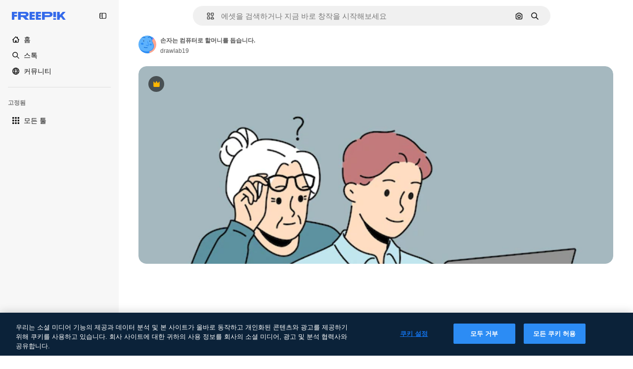

--- FILE ---
content_type: text/javascript
request_url: https://static.cdnpk.net/_next/static/XAl_6lo_3U6EamzVmkgha/_buildManifest.js
body_size: 23211
content:
self.__BUILD_MANIFEST=function(e,t,a,s,o,n,i,u,c,l,r,h,d,p,E,y,v,B,m,g,k,A,z,b,D,I,x,f,L,C,N,K,H,T,W,F,j,w,S,_,M,G,Z,R,U,P,O,V,Y,q,J,Q,X,$,ee,et,ea,es,eo,en,ei,eu,ec,el,er,eh,ed,ep,eE,ey,ev,eB,em,eg,ek,eA,ez,eb,eD,eI,ex,ef,eL,eC,eN,eK,eH,eT,eW,eF,ej,ew,eS,e_,eM,eG,eZ,eR,eU,eP,eO,eV,eY,eq,eJ,eQ,eX,e$,e0,e8,e9,e5,e1,e4,e7,e6,e3,e2,te,tt,ta,ts,to,tn,ti,tu,tc,tl,tr,th,td,tp,tE,ty,tv,tB,tm,tg,tk,tA,tz,tb,tD,tI,tx,tf,tL,tC,tN,tK,tH,tT,tW,tF,tj,tw,tS,t_,tM,tG,tZ,tR,tU,tP,tO,tV,tY,tq,tJ,tQ,tX,t$,t0,t8,t9,t5,t1,t4,t7,t6,t3,t2,ae,at,aa,as,ao,an,ai,au,ac,al,ar,ah,ad,ap,aE,ay,av,aB,am,ag,ak,aA,az,ab,aD,aI,ax,af,aL,aC,aN,aK,aH,aT,aW,aF,aj,aw,aS,a_,aM,aG,aZ,aR,aU,aP,aO,aV,aY,aq,aJ,aQ,aX,a$,a0,a8,a9,a5,a1,a4,a7,a6,a3,a2,se,st,sa,ss,so,sn,si,su,sc,sl,sr,sh,sd,sp,sE,sy,sv,sB,sm,sg,sk,sA,sz,sb,sD,sI,sx,sf,sL,sC,sN,sK,sH,sT,sW,sF,sj,sw,sS,s_,sM,sG,sZ,sR,sU,sP,sO,sV,sY,sq,sJ,sQ,sX,s$,s0,s8,s9,s5,s1,s4,s7,s6,s3,s2,oe,ot,oa,os,oo,on,oi,ou,oc,ol,or,oh,od,op,oE,oy,ov,oB,om,og,ok,oA,oz,ob,oD,oI,ox,of,oL,oC,oN,oK,oH,oT,oW,oF,oj,ow,oS,o_,oM,oG,oZ,oR,oU,oP,oO,oV,oY,oq,oJ,oQ,oX,o$,o0,o8,o9,o5,o1,o4,o7,o6,o3,o2,ne,nt,na,ns,no,nn,ni,nu,nc,nl,nr,nh,nd,np,nE,ny,nv,nB,nm,ng,nk,nA,nz,nb,nD,nI,nx,nf,nL,nC,nN,nK,nH,nT,nW,nF,nj,nw,nS,n_,nM,nG,nZ,nR,nU,nP,nO,nV,nY,nq,nJ,nQ,nX,n$,n0,n8,n9,n5,n1,n4,n7,n6,n3,n2,ie,it,ia,is,io,ii,iu,ic,il,ir,ih,id,ip,iE,iy,iv,iB,im,ig,ik,iA,iz,ib,iD,iI,ix,iL,iC,iN,iK,iH,iT,iW,iF,ij,iw,iS,i_,iM,iG,iZ,iR,iU,iP,iO,iV,iY,iq,iJ,iQ,iX,i$,i0,i8,i9,i5,i1,i4,i7,i6,i3,i2,ue,ut,ua,us,uo,un,ui,uu,uc,ul,ur,uh,ud,up,uE,uy,uv,uB,um,ug,uk,uA,uz,ub,uD,uI,ux,uf,uL,uC,uN,uK,uH,uT,uW,uF,uj,uw,uS,u_,uM,uG,uZ,uR,uU,uP,uO,uV,uY,uq,uJ,uQ,uX,u$,u0,u8,u9,u5,u1,u4,u7,u6,u3,u2,ce,ct,ca,cs,co,cn,ci,cu,cc,cl,cr,ch,cd,cp,cE,cy,cv,cB,cm,cg,ck,cA,cz,cb,cD,cI,cx,cf,cL,cC,cN,cK,cH,cT,cW,cF,cj,cw,cS,c_,cM,cG,cZ,cR,cU,cP,cO,cV,cY,cq,cJ,cQ,cX,c$,c0,c8,c9,c5,c1,c4,c7,c6,c3,c2,le,lt,la,ls,lo,ln,li,lu,lc,ll,lr,lh,ld,lp,lE,ly,lv,lB,lm,lg,lk,lA,lz,lb,lD,lI,lx,lf,lL,lC,lN,lK,lH,lT,lW){return{__rewrites:{afterFiles:[{has:P,source:"/:nextInternalLocale(en|ko|zh\\-HK|zh\\-CN|zh\\-TW)/metrics",destination:"/:nextInternalLocale/api/metrics"},{has:P,source:"/:nextInternalLocale(en|ko|zh\\-HK|zh\\-CN|zh\\-TW)/healthz",destination:"/:nextInternalLocale/api/healthz"},{has:[{type:e,value:aG}],source:"/en/author/:authorSlug/icons/:param(\\d{1,})",destination:"/en/author/:authorSlug/icons/page/:param"},{has:[{type:e,value:E}],source:"/:nextInternalLocale(en|ko|zh\\-HK|zh\\-CN|zh\\-TW)/%E4%BD%9C%E8%80%85/:authorSlug/%E5%9C%96%E6%A8%99%E9%9B%86/:param(\\d{1,})",destination:aZ},{has:[{type:e,value:p}],source:"/:nextInternalLocale(en|ko|zh\\-HK|zh\\-CN|zh\\-TW)/%E4%BD%9C%E8%80%85/:authorSlug/%E5%9B%BE%E6%A0%87/:param(\\d{1,})",destination:aZ},{has:[{type:e,value:h}],source:"/:nextInternalLocale(en|ko|zh\\-HK|zh\\-CN|zh\\-TW)/%E4%BD%9C%E8%80%85/:authorSlug/%E5%A4%9A%E5%80%8B%E5%9C%96%E7%A4%BA/:param(\\d{1,})",destination:aZ},{has:[{type:e,value:E}],source:"/:nextInternalLocale(en|ko|zh\\-HK|zh\\-CN|zh\\-TW)/%E4%BD%9C%E8%80%85/:authorSlug/%E5%9C%96%E6%A8%99%E9%9B%86",destination:aR},{has:[{type:e,value:p}],source:"/:nextInternalLocale(en|ko|zh\\-HK|zh\\-CN|zh\\-TW)/%E4%BD%9C%E8%80%85/:authorSlug/%E5%8A%A8%E7%94%BB%E5%9B%BE%E6%A0%87%E9%9B%86",destination:aR},{has:[{type:e,value:h}],source:"/:nextInternalLocale(en|ko|zh\\-HK|zh\\-CN|zh\\-TW)/%E4%BD%9C%E8%80%85/:authorSlug/%E5%A4%9A%E5%80%8B%E5%9C%96%E7%A4%BA",destination:aR},{has:[{type:e,value:E}],source:"/:nextInternalLocale(en|ko|zh\\-HK|zh\\-CN|zh\\-TW)/%E4%BD%9C%E8%80%85/:authorSlug/%E8%A6%96%E9%A0%BB",destination:aU},{has:[{type:e,value:p}],source:"/:nextInternalLocale(en|ko|zh\\-HK|zh\\-CN|zh\\-TW)/%E4%BD%9C%E8%80%85/:authorSlug/%E8%A7%86%E9%A2%91",destination:aU},{has:[{type:e,value:h}],source:"/:nextInternalLocale(en|ko|zh\\-HK|zh\\-CN|zh\\-TW)/%E4%BD%9C%E8%80%85/:authorSlug/%E5%BD%B1%E7%89%87",destination:aU},{has:[{type:e,value:E}],source:"/:nextInternalLocale(en|ko|zh\\-HK|zh\\-CN|zh\\-TW)/%E4%BD%9C%E8%80%85/:authorSlug/%E5%8B%95%E7%95%AB%E5%9C%96%E6%A8%99",destination:aP},{has:[{type:e,value:p}],source:"/:nextInternalLocale(en|ko|zh\\-HK|zh\\-CN|zh\\-TW)/%E4%BD%9C%E8%80%85/:authorSlug/%E5%8A%A8%E6%80%81%E5%9B%BE%E6%A0%87%E5%90%88%E9%9B%86",destination:aP},{has:[{type:e,value:h}],source:"/:nextInternalLocale(en|ko|zh\\-HK|zh\\-CN|zh\\-TW)/%E4%BD%9C%E8%80%85/:authorSlug/%E5%8B%95%E6%85%8B-%E5%A4%9A%E5%80%8B%E5%9C%96%E7%A4%BA",destination:aP},{has:[{type:e,value:E}],source:sP,destination:to},{has:[{type:e,value:p}],source:sO,destination:to},{has:[{type:e,value:h}],source:sV,destination:to},{has:[{type:e,value:E}],source:"/:nextInternalLocale(en|ko|zh\\-HK|zh\\-CN|zh\\-TW)/%E4%BD%9C%E8%80%85/:authorSlug/%E5%9C%96%E6%A8%99%E9%9B%86/:param",destination:aO},{has:[{type:e,value:p}],source:"/:nextInternalLocale(en|ko|zh\\-HK|zh\\-CN|zh\\-TW)/%E4%BD%9C%E8%80%85/:authorSlug/%E5%8A%A8%E7%94%BB%E5%9B%BE%E6%A0%87%E9%9B%86/:param",destination:aO},{has:[{type:e,value:h}],source:"/:nextInternalLocale(en|ko|zh\\-HK|zh\\-CN|zh\\-TW)/%E4%BD%9C%E8%80%85/:authorSlug/%E5%A4%9A%E5%80%8B%E5%9C%96%E7%A4%BA/:param",destination:aO},{has:[{type:e,value:E}],source:"/:nextInternalLocale(en|ko|zh\\-HK|zh\\-CN|zh\\-TW)/%E4%BD%9C%E8%80%85/:authorSlug/%E8%A6%96%E9%A0%BB/:page",destination:aV},{has:[{type:e,value:p}],source:"/:nextInternalLocale(en|ko|zh\\-HK|zh\\-CN|zh\\-TW)/%E4%BD%9C%E8%80%85/:authorSlug/%E8%A7%86%E9%A2%91/:page",destination:aV},{has:[{type:e,value:h}],source:"/:nextInternalLocale(en|ko|zh\\-HK|zh\\-CN|zh\\-TW)/%E4%BD%9C%E8%80%85/:authorSlug/%E5%BD%B1%E7%89%87/:page",destination:aV},{has:[{type:e,value:E}],source:"/:nextInternalLocale(en|ko|zh\\-HK|zh\\-CN|zh\\-TW)/%E4%BD%9C%E8%80%85/:authorSlug/%E5%8B%95%E7%95%AB%E5%9C%96%E6%A8%99/:param",destination:aY},{has:[{type:e,value:p}],source:"/:nextInternalLocale(en|ko|zh\\-HK|zh\\-CN|zh\\-TW)/%E4%BD%9C%E8%80%85/:authorSlug/%E5%8A%A8%E6%80%81%E5%9B%BE%E6%A0%87%E5%90%88%E9%9B%86/:param",destination:aY},{has:[{type:e,value:h}],source:"/:nextInternalLocale(en|ko|zh\\-HK|zh\\-CN|zh\\-TW)/%E4%BD%9C%E8%80%85/:authorSlug/%E5%8B%95%E6%85%8B-%E5%A4%9A%E5%80%8B%E5%9C%96%E7%A4%BA/:param",destination:aY},{has:[{type:e,value:aq}],source:"/:nextInternalLocale(en|ko|zh\\-HK|zh\\-CN|zh\\-TW)/%E4%BD%9C%E8%80%85/:authorSlug",destination:"/:nextInternalLocale/author/:authorSlug"},{has:[{type:e,value:aq}],source:"/:nextInternalLocale(en|ko|zh\\-HK|zh\\-CN|zh\\-TW)/%E4%BD%9C%E8%80%85/:authorSlug/:param",destination:"/:nextInternalLocale/author/:authorSlug/:param"},{has:[{type:e,value:E}],source:sP,destination:to},{has:[{type:e,value:p}],source:sO,destination:to},{has:[{type:e,value:h}],source:sV,destination:to},{has:[{type:e,value:p}],source:"/:nextInternalLocale(en|ko|zh\\-HK|zh\\-CN|zh\\-TW)/%E5%85%8D%E8%B4%B9%E8%BF%AA%E6%96%AF%E5%B0%BC%E6%A8%A1%E6%9D%BF/:code*",destination:sY},{has:[{type:e,value:h}],source:"/:nextInternalLocale(en|ko|zh\\-HK|zh\\-CN|zh\\-TW)/%E5%85%8D%E8%B2%BB-%E8%BF%AA%E5%A3%AB%E5%B0%BC-%E7%AF%84%E6%9C%AC/:code*",destination:sY},{has:[{type:e,value:p}],source:"/:nextInternalLocale(en|ko|zh\\-HK|zh\\-CN|zh\\-TW)/%E7%B2%BE%E9%80%89%E8%BF%AA%E6%96%AF%E5%B0%BC%E6%A8%A1%E6%9D%BF/:code*",destination:sq},{has:[{type:e,value:h}],source:"/:nextInternalLocale(en|ko|zh\\-HK|zh\\-CN|zh\\-TW)/premium-%E8%BF%AA%E5%A3%AB%E5%B0%BC-%E7%AF%84%E6%9C%AC/:code*",destination:sq},{has:[{type:e,value:E}],source:"/:nextInternalLocale(en|ko|zh\\-HK|zh\\-CN|zh\\-TW)/%E5%85%8D%E8%B2%BB%E7%85%A7%E7%89%87%E7%9F%A2%E9%87%8F/:param*",destination:aJ},{has:[{type:e,value:p}],source:"/:nextInternalLocale(en|ko|zh\\-HK|zh\\-CN|zh\\-TW)/%E5%85%8D%E8%B4%B9%E7%85%A7%E7%89%87%E7%9F%A2%E9%87%8F/:param*",destination:aJ},{has:[{type:e,value:h}],source:"/:nextInternalLocale(en|ko|zh\\-HK|zh\\-CN|zh\\-TW)/%E5%85%8D%E8%B2%BB-%E5%9C%96%E7%89%87-%E5%90%91%E9%87%8F/:param*",destination:aJ},{has:[{type:e,value:H}],source:"/:nextInternalLocale(en|ko|zh\\-HK|zh\\-CN|zh\\-TW)/free-photos-vectors/:param*",destination:x},{has:[{type:e,value:A},{type:t,key:a}],source:th,destination:td},{has:[{type:e,value:A}],source:th,destination:tp},{has:[{type:e,value:k},{type:t,key:a}],source:th,destination:td},{has:[{type:e,value:k}],source:th,destination:tp},{has:[{type:e,value:E},{type:t,key:a}],source:aQ,destination:td},{has:[{type:e,value:E}],source:aQ,destination:tp},{has:[{type:e,value:p},{type:t,key:a}],source:aX,destination:td},{has:[{type:e,value:p}],source:aX,destination:tp},{has:[{type:e,value:h},{type:t,key:a}],source:a$,destination:td},{has:[{type:e,value:h}],source:a$,destination:tp},{has:[{type:e,value:E}],source:aQ,destination:a0},{has:[{type:e,value:p}],source:aX,destination:a0},{has:[{type:e,value:h}],source:a$,destination:a0},{has:[{type:e,value:E}],source:"/:nextInternalLocale(en|ko|zh\\-HK|zh\\-CN|zh\\-TW)/%E5%9C%96%E6%A8%99%E9%9B%86/:id*",destination:a8},{has:[{type:e,value:p}],source:"/:nextInternalLocale(en|ko|zh\\-HK|zh\\-CN|zh\\-TW)/%E5%9B%BE%E6%A0%87%E9%9B%86/:id*",destination:a8},{has:[{type:e,value:h}],source:"/:nextInternalLocale(en|ko|zh\\-HK|zh\\-CN|zh\\-TW)/%E5%A4%9A%E5%80%8B%E5%9C%96%E7%A4%BA/:id*",destination:a8},{has:[{type:e,value:E}],source:"/:nextInternalLocale(en|ko|zh\\-HK|zh\\-CN|zh\\-TW)/%E5%9C%96%E6%A8%99/:id*",destination:a9},{has:[{type:e,value:p}],source:"/:nextInternalLocale(en|ko|zh\\-HK|zh\\-CN|zh\\-TW)/%E5%9B%BE%E6%A0%87/:id*",destination:a9},{has:[{type:e,value:h}],source:"/:nextInternalLocale(en|ko|zh\\-HK|zh\\-CN|zh\\-TW)/%E5%9C%96%E7%A4%BA/:id*",destination:a9},{has:[{type:e,value:H}],source:th,destination:x},{has:[{type:e,value:H}],source:"/:nextInternalLocale(en|ko|zh\\-HK|zh\\-CN|zh\\-TW)/icons/:id*",destination:x},{has:[{type:e,value:H}],source:"/:nextInternalLocale(en|ko|zh\\-HK|zh\\-CN|zh\\-TW)/icon/:id*",destination:x},{has:[{type:e,value:E}],source:"/:nextInternalLocale(en|ko|zh\\-HK|zh\\-CN|zh\\-TW)/ai/%E5%9C%96%E6%A8%99%E7%94%9F%E6%88%90%E5%99%A8/%E5%B7%A5%E5%85%B7",destination:a5},{has:[{type:e,value:p}],source:"/:nextInternalLocale(en|ko|zh\\-HK|zh\\-CN|zh\\-TW)/ai/%E5%9B%BE%E6%A0%87%E7%94%9F%E6%88%90%E5%99%A8/%E5%B7%A5%E5%85%B7",destination:a5},{has:[{type:e,value:h}],source:"/:nextInternalLocale(en|ko|zh\\-HK|zh\\-CN|zh\\-TW)/ai/%E5%9C%96%E7%A4%BA-%E7%94%A2%E7%94%9F%E5%99%A8/%E5%B7%A5%E5%85%B7",destination:a5},{has:[{type:e,value:A},{type:t,key:a}],source:an,destination:tE},{has:[{type:e,value:A}],source:an,destination:ty},{has:[{type:e,value:k},{type:t,key:a}],source:an,destination:tE},{has:[{type:e,value:k}],source:an,destination:ty},{has:[{type:e,value:E},{type:t,key:a}],source:a1,destination:tE},{has:[{type:e,value:E}],source:a1,destination:ty},{has:[{type:e,value:p},{type:t,key:a}],source:a4,destination:tE},{has:[{type:e,value:p}],source:a4,destination:ty},{has:[{type:e,value:h},{type:t,key:a}],source:a7,destination:tE},{has:[{type:e,value:h}],source:a7,destination:ty},{has:[{type:e,value:E}],source:a1,destination:a6},{has:[{type:e,value:p}],source:a4,destination:a6},{has:[{type:e,value:h}],source:a7,destination:a6},{has:[{type:e,value:E}],source:"/:nextInternalLocale(en|ko|zh\\-HK|zh\\-CN|zh\\-TW)/%E5%8B%95%E7%95%AB%E5%9C%96%E6%A8%99/:id*",destination:a3},{has:[{type:e,value:p}],source:"/:nextInternalLocale(en|ko|zh\\-HK|zh\\-CN|zh\\-TW)/%E5%8A%A8%E7%94%BB%E5%9B%BE%E6%A0%87/:id*",destination:a3},{has:[{type:e,value:h}],source:"/:nextInternalLocale(en|ko|zh\\-HK|zh\\-CN|zh\\-TW)/%E5%8B%95%E6%85%8B-%E5%9C%96%E7%A4%BA/:id*",destination:a3},{has:[{type:t,key:a},{type:e,value:A}],source:sJ,destination:tv},{has:[{type:e,value:A}],source:sJ,destination:tB},{has:[{type:t,key:a},{type:e,value:k}],source:sQ,destination:tv},{has:[{type:e,value:k}],source:sQ,destination:tB},{has:[{type:t,key:a},{type:e,value:E}],source:sX,destination:tv},{has:[{type:e,value:E}],source:sX,destination:tB},{has:[{type:t,key:a},{type:e,value:p}],source:s$,destination:tv},{has:[{type:e,value:p}],source:s$,destination:tB},{has:[{type:t,key:a},{type:e,value:h}],source:s0,destination:tv},{has:[{type:e,value:h}],source:s0,destination:tB},{has:[{type:e,value:A},{type:t,key:a}],source:s8,destination:tm},{has:[{type:e,value:A}],source:s8,destination:tg},{has:[{type:e,value:k},{type:t,key:a}],source:s9,destination:tm},{has:[{type:e,value:k}],source:s9,destination:tg},{has:[{type:e,value:E},{type:t,key:a}],source:s5,destination:tm},{has:[{type:e,value:E}],source:s5,destination:tg},{has:[{type:e,value:p},{type:t,key:a}],source:s1,destination:tm},{has:[{type:e,value:p}],source:s1,destination:tg},{has:[{type:e,value:h},{type:t,key:a}],source:s4,destination:tm},{has:[{type:e,value:h}],source:s4,destination:tg},{has:[{type:e,value:"www.freepik.es|freepik.es|br.freepik.com|localhost"}],source:"/:nextInternalLocale(en|ko|zh\\-HK|zh\\-CN|zh\\-TW)/mockups/categorias/:slug",destination:"/:nextInternalLocale/mockups/category/:slug"},{has:[{type:e,value:tk}],source:"/it/mockups/categorie/:slug",destination:"/it/mockups/category/:slug"},{has:[{type:e,value:tA}],source:"/fr/mockups/categories/:slug",destination:"/fr/mockups/category/:slug"},{has:[{type:e,value:tz}],source:"/de/mockups/kategorien/:slug",destination:"/de/mockups/category/:slug"},{has:[{type:e,value:tn}],source:"/nl/mockups/categorien/:slug",destination:"/nl/mockups/category/:slug"},{has:[{type:e,value:a2}],source:"/ja/%E3%83%A2%E3%83%83%E3%82%AF%E3%82%A2%E3%83%83%E3%83%97/%E3%82%AB%E3%83%86%E3%82%B4%E3%83%AA%E3%83%BC/:slug",destination:"/ja/mockups/category/:slug"},{has:[{type:e,value:k}],source:"/ko/%EB%AA%A9%EC%97%85/%EC%B9%B4%ED%85%8C%EA%B3%A0%EB%A6%AC/:slug",destination:"/ko/mockups/category/:slug"},{has:[{type:e,value:tb}],source:"/pl/mockups/kategorie/:slug",destination:"/pl/mockups/category/:slug"},{has:[{type:e,value:s7}],source:"/ru/%D0%BC%D0%BE%D0%BA%D0%B0%D0%BF%D1%8B/k%D0%B0%D1%82%D0%B5%D0%B3%D0%BE%D1%80%D0%B8%D0%B8/:slug",destination:"/ru/mockups/category/:slug"},{has:[{type:e,value:E}],source:"/zh-HK/%E6%A8%A3%E6%9C%AC/%E9%A1%9E%E5%88%A5/:slug",destination:"/zh-HK/mockups/category/:slug"},{has:[{type:e,value:ec}],source:"/hi-IN/%E0%A4%AE%E0%A5%89%E0%A4%95%E0%A4%85%E0%A4%AA/%E0%A4%95%E0%A5%87%E0%A4%9F%E0%A5%87%E0%A4%97%E0%A4%B0%E0%A5%80/:slug",destination:"/hi-IN/mockups/category/:slug"},{has:[{type:e,value:el}],source:"/th-TH/%E0%B8%8A%E0%B8%B4%E0%B9%89%E0%B8%99%E0%B8%87%E0%B8%B2%E0%B8%99%E0%B8%88%E0%B8%B3%E0%B8%A5%E0%B8%AD%E0%B8%87/%E0%B8%AB%E0%B8%A1%E0%B8%A7%E0%B8%94%E0%B8%AB%E0%B8%A1%E0%B8%B9%E0%B9%88/:slug",destination:"/th-TH/mockups/category/:slug"},{has:[{type:e,value:er}],source:"/cs-CZ/mockupy/kategorie/:slug",destination:"/cs-CZ/mockups/category/:slug"},{has:[{type:e,value:eh}],source:"/da-DK/mockups/kategori/:slug",destination:"/da-DK/mockups/category/:slug"},{has:[{type:e,value:ed}],source:"/fi-FI/mallikuvat/kategoria/:slug",destination:"/fi-FI/mockups/category/:slug"},{has:[{type:e,value:ep}],source:"/nb-NO/mockups/kategori/:slug",destination:"/nb-NO/mockups/category/:slug"},{has:[{type:e,value:eE}],source:"/sv-SE/mockups/kategori/:slug",destination:"/sv-SE/mockups/category/:slug"},{has:[{type:e,value:ey}],source:"/tr-TR/mockup/kategori/:slug",destination:"/tr-TR/mockups/category/:slug"},{has:[{type:e,value:ev}],source:"/id-ID/mockup/kategori/:slug",destination:"/id-ID/mockups/category/:slug"},{has:[{type:e,value:eB}],source:"/vi-VN/mo-hinh/danh-muc/:slug",destination:"/vi-VN/mockups/category/:slug"},{has:[{type:e,value:em}],source:"/af-ZA/voorstellings/kategorie/:slug",destination:"/af-ZA/mockups/category/:slug"},{has:[{type:e,value:eg}],source:"/az-AZ/maketl%c9%99r/kateqoriya/:slug",destination:"/az-AZ/mockups/category/:slug"},{has:[{type:e,value:ek}],source:"/be-BY/%d0%bc%d0%b0%d0%ba%d0%b0%d0%bf%d1%8b/%d0%ba%d0%b0%d1%82%d1%8d%d0%b3%d0%be%d1%80%d1%8b%d1%8f/:slug",destination:"/be-BY/mockups/category/:slug"},{has:[{type:e,value:eA}],source:"/bg-BG/%D0%BC%D0%B0%D0%BA%D0%B5%D1%82%D0%B8/%D0%BA%D0%B0%D1%82%D0%B5%D0%B3%D0%BE%D1%80%D0%B8%D1%8F/:slug",destination:"/bg-BG/mockups/category/:slug"},{has:[{type:e,value:ez}],source:"/bn-BD/%E0%A6%AE%E0%A6%95%E0%A6%86%E0%A6%AA/%E0%A6%95%E0%A7%8D%E0%A6%AF%E0%A6%BE%E0%A6%9F%E0%A6%BE%E0%A6%97%E0%A6%B0%E0%A6%BF/:slug",destination:"/bn-BD/mockups/category/:slug"},{has:[{type:e,value:eb}],source:"/bs-BA/makete/kategorija/:slug",destination:"/bs-BA/mockups/category/:slug"},{has:[{type:e,value:eD}],source:"/ceb-PH/mga-mockup/kategoriya/:slug",destination:"/ceb-PH/mockups/category/:slug"},{has:[{type:e,value:eI}],source:"/el-GR/mockups/katigoria/:slug",destination:"/el-GR/mockups/category/:slug"},{has:[{type:e,value:ex}],source:"/et-EE/makette/kategooria/:slug",destination:"/et-EE/mockups/category/:slug"},{has:[{type:e,value:ef}],source:"/gu-IN/%e0%aa%ae%e0%ab%8b%e0%aa%95%e0%aa%85%e0%aa%aa%e0%ab%8d%e0%aa%b8/%e0%aa%b6%e0%ab%8d%e0%aa%b0%e0%ab%87%e0%aa%a3%e0%ab%80/:slug",destination:"/gu-IN/mockups/category/:slug"},{has:[{type:e,value:eL}],source:"/ha-NG/tsararrun-samfura/naui/:slug",destination:"/ha-NG/mockups/category/:slug"},{has:[{type:e,value:eC}],source:"/hr-HR/makete/kategorija/:slug",destination:"/hr-HR/mockups/category/:slug"},{has:[{type:e,value:eN}],source:"/hu-HU/makettek/kategoria/:slug",destination:"/hu-HU/mockups/category/:slug"},{has:[{type:e,value:eK}],source:"/hy-AM/%d5%b4%d5%a1%d5%af%d5%a5%d5%bf%d5%b6%d5%a5%d6%80/%d5%af%d5%a1%d5%bf%d5%a5%d5%a3%d5%b8%d6%80%d5%ab%d5%a1/:slug",destination:"/hy-AM/mockups/category/:slug"},{has:[{type:e,value:eH}],source:"/ig-NG/ihe-nlereanya/%e1%bb%a5d%e1%bb%8b/:slug",destination:"/ig-NG/mockups/category/:slug"},{has:[{type:e,value:eT}],source:"/is-IS/fleiri-synishorn/flokkur/:slug",destination:"/is-IS/mockups/category/:slug"},{has:[{type:e,value:eW}],source:"/jv-ID/para-mockup/kategori/:slug",destination:"/jv-ID/mockups/category/:slug"},{has:[{type:e,value:eF}],source:"/ka-GE/%e1%83%9b%e1%83%90%e1%83%99%e1%83%94%e1%83%a2%e1%83%94%e1%83%91%e1%83%98/%e1%83%99%e1%83%90%e1%83%a2%e1%83%94%e1%83%92%e1%83%9d%e1%83%a0%e1%83%98%e1%83%90/:slug",destination:"/ka-GE/mockups/category/:slug"},{has:[{type:e,value:ej}],source:"/kk-KZ/%d0%bc%d0%be%d0%ba%d0%b0%d0%bf%d1%82%d0%b0%d1%80/%d1%81%d0%b0%d0%bd%d0%b0%d1%82/:slug",destination:"/kk-KZ/mockups/category/:slug"},{has:[{type:e,value:ew}],source:"/km-KH/%e1%9e%85%e1%9f%92%e1%9e%9a%e1%9e%be%e1%9e%93%e1%9e%82%e1%9f%86%e1%9e%9a%e1%9e%bc/%e1%9e%94%e1%9f%92%e1%9e%9a%e1%9e%97%e1%9f%81%e1%9e%91/:slug",destination:"/km-KH/mockups/category/:slug"},{has:[{type:e,value:eS}],source:"/kn-IN/%e0%b2%86%e0%b2%95%e0%b3%83%e0%b2%a4%e0%b2%bf-%e0%b2%ae%e0%b2%be%e0%b2%a6%e0%b2%b0%e0%b2%bf/%e0%b2%b5%e0%b2%b0%e0%b3%8d%e0%b2%97/:slug",destination:"/kn-IN/mockups/category/:slug"},{has:[{type:e,value:e_}],source:"/lo-LA/%E0%BA%AB%E0%BA%BC%E0%BA%B2%E0%BA%8D%E0%BB%81%E0%BA%9A%E0%BA%9A%E0%BA%88%E0%BA%B3%E0%BA%A5%E0%BA%AD%E0%BA%87/%E0%BA%9B%E0%BA%B0%E0%BB%80%E0%BA%9E%E0%BA%94/:slug",destination:"/lo-LA/mockups/category/:slug"},{has:[{type:e,value:eM}],source:"/lt-LT/maketai/kategorija/:slug",destination:"/lt-LT/mockups/category/:slug"},{has:[{type:e,value:eG}],source:"/lv-LV/maketiem/kategorija/:slug",destination:"/lv-LV/mockups/category/:slug"},{has:[{type:e,value:eZ}],source:"/mk-MK/%d0%bc%d0%b0%d0%ba%d0%b5%d1%82%d0%b8/%d0%ba%d0%b0%d1%82%d0%b5%d0%b3%d0%be%d1%80%d0%b8%d1%98%d0%b0/:slug",destination:"/mk-MK/mockups/category/:slug"},{has:[{type:e,value:eR}],source:"/ml-IN/%e0%b4%ae%e0%b5%8b%e0%b4%95%e0%b5%8d%e0%b4%95%e0%b4%aa%e0%b5%8d%e0%b4%aa%e0%b5%81%e0%b4%95%e0%b5%be/%e0%b4%b5%e0%b4%bf%e0%b4%ad%e0%b4%be%e0%b4%97%e0%b4%82/:slug",destination:"/ml-IN/mockups/category/:slug"},{has:[{type:e,value:eU}],source:"/mn-MN/%d1%82%d0%b0%d0%bd%d0%b8%d0%bb%d1%86%d1%83%d1%83%d0%bb%d0%b3%d0%b0-%d0%b7%d0%b0%d0%b3%d0%b2%d0%b0%d1%80%d1%83%d1%83%d0%b4/%d0%b0%d0%bd%d0%b3%d0%b8%d0%bb%d0%b0%d0%bb/:slug",destination:"/mn-MN/mockups/category/:slug"},{has:[{type:e,value:eP}],source:"/mr-IN/%E0%A4%AE%E0%A5%89%E0%A4%95%E0%A4%85%E0%A4%AA%E0%A5%8D%E0%A4%B8/%E0%A4%B5%E0%A4%B0%E0%A5%8D%E0%A4%97/:slug",destination:"/mr-IN/mockups/category/:slug"},{has:[{type:e,value:eO}],source:"/ms-MY/mockup-berbilang/kategori/:slug",destination:"/ms-MY/mockups/category/:slug"},{has:[{type:e,value:eV}],source:"/my-MM/%e1%80%99%e1%80%b1%e1%80%ac%e1%80%b7%e1%80%80%e1%80%95%e1%80%ba%e1%80%99%e1%80%bb%e1%80%ac%e1%80%b8/%e1%80%a1%e1%80%99%e1%80%bb%e1%80%ad%e1%80%af%e1%80%b8%e1%80%a1%e1%80%85%e1%80%ac%e1%80%b8/:slug",destination:"/my-MM/mockups/category/:slug"},{has:[{type:e,value:eY}],source:"/ne-NP/%e0%a4%ae%e0%a5%8b%e0%a4%95%e0%a4%85%e0%a4%aa%e0%a4%b9%e0%a4%b0%e0%a5%82/%e0%a4%b6%e0%a5%8d%e0%a4%b0%e0%a5%87%e0%a4%a3%e0%a5%80/:slug",destination:"/ne-NP/mockups/category/:slug"},{has:[{type:e,value:eq}],source:"/pa-IN/%e0%a8%ae%e0%a9%8c%e0%a8%95%e0%a8%85%e0%a9%b1%e0%a8%aa%e0%a8%b8/%e0%a8%b8%e0%a8%bc%e0%a9%8d%e0%a8%b0%e0%a9%87%e0%a8%a3%e0%a9%80/:slug",destination:"/pa-IN/mockups/category/:slug"},{has:[{type:e,value:"pt.freepik.com|localhost"}],source:"/pt/mockups/categorias/:slug",destination:"/pt/mockups/category/:slug"},{has:[{type:e,value:eJ}],source:"/ro-RO/mockup-uri/categorie/:slug",destination:"/ro-RO/mockups/category/:slug"},{has:[{type:e,value:eQ}],source:"/si-LK/%E0%B6%B6%E0%B7%9C%E0%B7%84%E0%B7%9D-%E0%B6%B8%E0%B7%9C%E0%B6%9A%E0%B7%8A%E0%B6%85%E0%B6%B4%E0%B7%8A/%E0%B6%B4%E0%B7%8A%E0%B6%BB%E0%B7%80%E0%B6%BB%E0%B7%8A%E0%B6%9C%E0%B6%BA/:slug",destination:"/si-LK/mockups/category/:slug"},{has:[{type:e,value:eX}],source:"/sk-SK/mockupy/kateg%c3%b3ria/:slug",destination:"/sk-SK/mockups/category/:slug"},{has:[{type:e,value:e$}],source:"/sl-SI/maket/kategorija/:slug",destination:"/sl-SI/mockups/category/:slug"},{has:[{type:e,value:e0}],source:"/so-SO/muunado/qeybta/:slug",destination:"/so-SO/mockups/category/:slug"},{has:[{type:e,value:e8}],source:"/sq-AL/disa-makete/kategori/:slug",destination:"/sq-AL/mockups/category/:slug"},{has:[{type:e,value:e9}],source:"/sr-RS/makete/kategorija/:slug",destination:"/sr-RS/mockups/category/:slug"},{has:[{type:e,value:e5}],source:"/sw-KE/maktaba/kategoria/:slug",destination:"/sw-KE/mockups/category/:slug"},{has:[{type:e,value:e1}],source:"/ta-IN/%E0%AE%A8%E0%AE%95%E0%AE%B2%E0%AF%8D-%E0%AE%B5%E0%AE%9F%E0%AE%BF%E0%AE%B5%E0%AE%99%E0%AF%8D%E0%AE%95%E0%AE%B3%E0%AF%8D/%E0%AE%B5%E0%AE%95%E0%AF%88/:slug",destination:"/ta-IN/mockups/category/:slug"},{has:[{type:e,value:e4}],source:"/te-IN/%E0%B0%AE%E0%B0%BE%E0%B0%95%E0%B1%8D%E0%B0%AA%E0%B1%8D%E0%B0%B2%E0%B1%81/%E0%B0%B5%E0%B0%B0%E0%B1%8D%E0%B0%97%E0%B0%82/:slug",destination:"/te-IN/mockups/category/:slug"},{has:[{type:e,value:e7}],source:"/tl-PH/mga-mockup/kategorya/:slug",destination:"/tl-PH/mockups/category/:slug"},{has:[{type:e,value:e6}],source:"/uk-UA/%D0%BC%D0%BE%D0%BA%D0%B0%D0%BF%D0%B8/%D0%BA%D0%B0%D1%82%D0%B5%D0%B3%D0%BE%D1%80%D1%96%D1%8F/:slug",destination:"/uk-UA/mockups/category/:slug"},{has:[{type:e,value:e3}],source:"/uz-UZ/maketlar/kategoriya/:slug",destination:"/uz-UZ/mockups/category/:slug"},{has:[{type:e,value:e2}],source:"/yo-NG/%c3%a0w%e1%bb%8dn-%c3%a0p%e1%ba%b9%e1%ba%b9r%e1%ba%b9-%c3%a0w%c3%b2r%c3%a1n/%e1%ba%b9ka/:slug",destination:"/yo-NG/mockups/category/:slug"},{has:[{type:e,value:p}],source:"/zh-CN/%E6%A8%A1%E5%9E%8B/%E7%B1%BB%E5%88%AB/:slug",destination:"/zh-CN/mockups/category/:slug"},{has:[{type:e,value:h}],source:"/zh-TW/%e5%a4%9a%e5%80%8b%e6%a8%a1%e6%93%ac%e5%9c%96/%e9%a1%9e%e5%88%a5/:slug",destination:"/zh-TW/mockups/category/:slug"},{has:[{type:e,value:te}],source:"/zu-ZA/izifanekiso/isigaba/:slug",destination:"/zu-ZA/mockups/category/:slug"},{has:[{type:e,value:aq}],source:"/:nextInternalLocale(en|ko|zh\\-HK|zh\\-CN|zh\\-TW)/%E7%85%A7%E7%89%87/:param+",destination:"/:nextInternalLocale/photos/:param+"},{has:[{type:e,value:H}],source:"/:nextInternalLocale(en|ko|zh\\-HK|zh\\-CN|zh\\-TW)/photos/:param+",destination:x},{has:[{type:e,value:E}],source:"/:nextInternalLocale(en|ko|zh\\-HK|zh\\-CN|zh\\-TW)/%E7%86%B1%E9%96%80psd",destination:se},{has:[{type:e,value:p}],source:"/:nextInternalLocale(en|ko|zh\\-HK|zh\\-CN|zh\\-TW)/%E7%83%AD%E9%97%A8psd",destination:se},{has:[{type:e,value:h}],source:"/:nextInternalLocale(en|ko|zh\\-HK|zh\\-CN|zh\\-TW)/%E7%86%B1%E9%96%80-psd",destination:se},{has:[{type:e,value:E}],source:"/:nextInternalLocale(en|ko|zh\\-HK|zh\\-CN|zh\\-TW)/%E7%86%B1%E9%96%80psd/:param*",destination:st},{has:[{type:e,value:p}],source:"/:nextInternalLocale(en|ko|zh\\-HK|zh\\-CN|zh\\-TW)/%E7%83%AD%E9%97%A8psd/:param*",destination:st},{has:[{type:e,value:h}],source:"/:nextInternalLocale(en|ko|zh\\-HK|zh\\-CN|zh\\-TW)/%E7%86%B1%E9%96%80-psd/:param*",destination:st},{has:[{type:t,key:a},{type:e,value:A}],source:ai,destination:tD},{has:[{type:e,value:A}],source:ai,destination:tI},{has:[{type:t,key:a},{type:e,value:k}],source:ai,destination:tD},{has:[{type:e,value:k}],source:ai,destination:tI},{has:[{type:t,key:a},{type:e,value:E}],source:ti,destination:tD},{has:[{type:e,value:E}],source:ti,destination:tI},{has:[{type:t,key:a},{type:e,value:p}],source:ti,destination:tD},{has:[{type:e,value:p}],source:ti,destination:tI},{has:[{type:t,key:a},{type:e,value:h}],source:ti,destination:tD},{has:[{type:e,value:h}],source:ti,destination:tI},{has:[{type:e,value:k}],source:"/:nextInternalLocale(en|ko|zh\\-HK|zh\\-CN|zh\\-TW)/%EA%B0%80%EA%B2%A9",destination:au},{has:[{type:e,value:E}],source:"/:nextInternalLocale(en|ko|zh\\-HK|zh\\-CN|zh\\-TW)/%E5%AE%9A%E5%83%B9",destination:au},{has:[{type:e,value:p}],source:"/:nextInternalLocale(en|ko|zh\\-HK|zh\\-CN|zh\\-TW)/%E5%AE%9A%E4%BB%B7",destination:au},{has:[{type:e,value:h}],source:"/:nextInternalLocale(en|ko|zh\\-HK|zh\\-CN|zh\\-TW)/%E5%83%B9%E6%A0%BC",destination:au},{has:[{type:e,value:k}],source:"/:nextInternalLocale(en|ko|zh\\-HK|zh\\-CN|zh\\-TW)/%EA%B0%80%EA%B2%A9/:id*",destination:ac},{has:[{type:e,value:E}],source:"/:nextInternalLocale(en|ko|zh\\-HK|zh\\-CN|zh\\-TW)/%E5%AE%9A%E5%83%B9/:id*",destination:ac},{has:[{type:e,value:p}],source:"/:nextInternalLocale(en|ko|zh\\-HK|zh\\-CN|zh\\-TW)/%E5%AE%9A%E4%BB%B7/:id*",destination:ac},{has:[{type:e,value:h}],source:"/:nextInternalLocale(en|ko|zh\\-HK|zh\\-CN|zh\\-TW)/%E5%83%B9%E6%A0%BC/:id*",destination:ac},{has:[{type:e,value:p}],source:"/:nextInternalLocale(en|ko|zh\\-HK|zh\\-CN|zh\\-TW)/%E5%AE%9A%E4%BB%B7%E5%9B%A2%E9%98%9F",destination:s6},{has:[{type:e,value:h}],source:"/:nextInternalLocale(en|ko|zh\\-HK|zh\\-CN|zh\\-TW)/%E5%83%B9%E6%A0%BC-%E5%9C%98%E9%9A%8A",destination:s6},{has:[{type:e,value:E}],source:"/:nextInternalLocale(en|ko|zh\\-HK|zh\\-CN|zh\\-TW)/%E5%85%8D%E8%B2%BB%E7%9F%A2%E9%87%8F",destination:sa},{has:[{type:e,value:p}],source:"/:nextInternalLocale(en|ko|zh\\-HK|zh\\-CN|zh\\-TW)/%E5%85%8D%E8%B4%B9%E7%9F%A2%E9%87%8F",destination:sa},{has:[{type:e,value:h}],source:"/:nextInternalLocale(en|ko|zh\\-HK|zh\\-CN|zh\\-TW)/%E5%85%8D%E8%B2%BB-%E5%90%91%E9%87%8F%E5%9C%96",destination:sa},{has:[{type:e,value:E}],source:"/:nextInternalLocale(en|ko|zh\\-HK|zh\\-CN|zh\\-TW)/%E5%85%8D%E8%B2%BB%E7%9F%A2%E9%87%8F/:id*",destination:ss},{has:[{type:e,value:p}],source:"/:nextInternalLocale(en|ko|zh\\-HK|zh\\-CN|zh\\-TW)/%E5%85%8D%E8%B4%B9%E7%9F%A2%E9%87%8F/:id*",destination:ss},{has:[{type:e,value:h}],source:"/:nextInternalLocale(en|ko|zh\\-HK|zh\\-CN|zh\\-TW)/%E5%85%8D%E8%B2%BB-%E5%90%91%E9%87%8F%E5%9C%96/:id*",destination:ss},{has:[{type:e,value:E}],source:"/:nextInternalLocale(en|ko|zh\\-HK|zh\\-CN|zh\\-TW)/premium%E7%9F%A2%E9%87%8F",destination:so},{has:[{type:e,value:p}],source:"/:nextInternalLocale(en|ko|zh\\-HK|zh\\-CN|zh\\-TW)/%E7%B2%BE%E9%80%89%E7%9F%A2%E9%87%8F",destination:so},{has:[{type:e,value:h}],source:"/:nextInternalLocale(en|ko|zh\\-HK|zh\\-CN|zh\\-TW)/premium-%E5%90%91%E9%87%8F",destination:so},{has:[{type:e,value:E}],source:"/:nextInternalLocale(en|ko|zh\\-HK|zh\\-CN|zh\\-TW)/premium%E7%9F%A2%E9%87%8F/:id*",destination:sn},{has:[{type:e,value:p}],source:"/:nextInternalLocale(en|ko|zh\\-HK|zh\\-CN|zh\\-TW)/%E7%B2%BE%E9%80%89%E7%9F%A2%E9%87%8F/:id*",destination:sn},{has:[{type:e,value:h}],source:"/:nextInternalLocale(en|ko|zh\\-HK|zh\\-CN|zh\\-TW)/premium-%E5%90%91%E9%87%8F/:id*",destination:sn},{has:[{type:e,value:E}],source:"/:nextInternalLocale(en|ko|zh\\-HK|zh\\-CN|zh\\-TW)/%E5%85%8D%E8%B2%BB%E5%9C%96%E7%89%87",destination:si},{has:[{type:e,value:p}],source:"/:nextInternalLocale(en|ko|zh\\-HK|zh\\-CN|zh\\-TW)/%E5%85%8D%E8%B4%B9%E7%85%A7%E7%89%87",destination:si},{has:[{type:e,value:h}],source:"/:nextInternalLocale(en|ko|zh\\-HK|zh\\-CN|zh\\-TW)/%E5%85%8D%E8%B2%BB-%E7%9B%B8%E7%89%87",destination:si},{has:[{type:e,value:E}],source:"/:nextInternalLocale(en|ko|zh\\-HK|zh\\-CN|zh\\-TW)/%E5%85%8D%E8%B2%BB%E5%9C%96%E7%89%87/:id*",destination:su},{has:[{type:e,value:p}],source:"/:nextInternalLocale(en|ko|zh\\-HK|zh\\-CN|zh\\-TW)/%E5%85%8D%E8%B4%B9%E7%85%A7%E7%89%87/:id*",destination:su},{has:[{type:e,value:h}],source:"/:nextInternalLocale(en|ko|zh\\-HK|zh\\-CN|zh\\-TW)/%E5%85%8D%E8%B2%BB-%E7%9B%B8%E7%89%87/:id*",destination:su},{has:[{type:e,value:E}],source:"/:nextInternalLocale(en|ko|zh\\-HK|zh\\-CN|zh\\-TW)/premium%E5%9C%96%E7%89%87",destination:sc},{has:[{type:e,value:p}],source:"/:nextInternalLocale(en|ko|zh\\-HK|zh\\-CN|zh\\-TW)/%E7%B2%BE%E9%80%89%E7%85%A7%E7%89%87",destination:sc},{has:[{type:e,value:h}],source:"/:nextInternalLocale(en|ko|zh\\-HK|zh\\-CN|zh\\-TW)/premium-%E7%9B%B8%E7%89%87",destination:sc},{has:[{type:e,value:E}],source:"/:nextInternalLocale(en|ko|zh\\-HK|zh\\-CN|zh\\-TW)/premium%E5%9C%96%E7%89%87/:id*",destination:sl},{has:[{type:e,value:p}],source:"/:nextInternalLocale(en|ko|zh\\-HK|zh\\-CN|zh\\-TW)/%E7%B2%BE%E9%80%89%E7%85%A7%E7%89%87/:id*",destination:sl},{has:[{type:e,value:h}],source:"/:nextInternalLocale(en|ko|zh\\-HK|zh\\-CN|zh\\-TW)/premium-%E7%9B%B8%E7%89%87/:id*",destination:sl},{has:[{type:e,value:E}],source:"/:nextInternalLocale(en|ko|zh\\-HK|zh\\-CN|zh\\-TW)/%E5%85%8D%E8%B2%BBpsd",destination:sr},{has:[{type:e,value:p}],source:"/:nextInternalLocale(en|ko|zh\\-HK|zh\\-CN|zh\\-TW)/%E5%85%8D%E8%B4%B9psd",destination:sr},{has:[{type:e,value:h}],source:"/:nextInternalLocale(en|ko|zh\\-HK|zh\\-CN|zh\\-TW)/%E5%85%8D%E8%B2%BB-psd",destination:sr},{has:[{type:e,value:E}],source:"/:nextInternalLocale(en|ko|zh\\-HK|zh\\-CN|zh\\-TW)/%E5%85%8D%E8%B2%BBpsd/:id*",destination:sh},{has:[{type:e,value:p}],source:"/:nextInternalLocale(en|ko|zh\\-HK|zh\\-CN|zh\\-TW)/%E5%85%8D%E8%B4%B9psd/:id*",destination:sh},{has:[{type:e,value:h}],source:"/:nextInternalLocale(en|ko|zh\\-HK|zh\\-CN|zh\\-TW)/%E5%85%8D%E8%B2%BB-psd/:id*",destination:sh},{has:[{type:e,value:p}],source:"/:nextInternalLocale(en|ko|zh\\-HK|zh\\-CN|zh\\-TW)/%E7%B2%BE%E9%80%89psd",destination:"/:nextInternalLocale/premium-psd"},{has:[{type:e,value:p}],source:"/:nextInternalLocale(en|ko|zh\\-HK|zh\\-CN|zh\\-TW)/%E7%B2%BE%E9%80%89psd/:id*",destination:"/:nextInternalLocale/premium-psd/:id*"},{has:[{type:e,value:E}],source:"/:nextInternalLocale(en|ko|zh\\-HK|zh\\-CN|zh\\-TW)/%E5%85%8D%E8%B2%BB%E4%BA%BA%E5%B7%A5%E6%99%BA%E8%83%BD%E5%9C%96%E5%83%8F",destination:sd},{has:[{type:e,value:p}],source:"/:nextInternalLocale(en|ko|zh\\-HK|zh\\-CN|zh\\-TW)/%E5%85%8D%E8%B4%B9ai%E5%9B%BE%E7%89%87",destination:sd},{has:[{type:e,value:h}],source:"/:nextInternalLocale(en|ko|zh\\-HK|zh\\-CN|zh\\-TW)/%E5%85%8D%E8%B2%BB-ai-%E5%9C%96%E7%89%87",destination:sd},{has:[{type:e,value:E}],source:"/:nextInternalLocale(en|ko|zh\\-HK|zh\\-CN|zh\\-TW)/%E5%85%8D%E8%B2%BB%E4%BA%BA%E5%B7%A5%E6%99%BA%E8%83%BD%E5%9C%96%E5%83%8F/:id*",destination:sp},{has:[{type:e,value:p}],source:"/:nextInternalLocale(en|ko|zh\\-HK|zh\\-CN|zh\\-TW)/%E5%85%8D%E8%B4%B9ai%E5%9B%BE%E7%89%87/:id*",destination:sp},{has:[{type:e,value:h}],source:"/:nextInternalLocale(en|ko|zh\\-HK|zh\\-CN|zh\\-TW)/%E5%85%8D%E8%B2%BB-ai-%E5%9C%96%E7%89%87/:id*",destination:sp},{has:[{type:e,value:E}],source:"/:nextInternalLocale(en|ko|zh\\-HK|zh\\-CN|zh\\-TW)/premium%E4%BA%BA%E5%B7%A5%E6%99%BA%E8%83%BD%E5%9C%96%E5%83%8F",destination:sE},{has:[{type:e,value:p}],source:"/:nextInternalLocale(en|ko|zh\\-HK|zh\\-CN|zh\\-TW)/%E7%B2%BE%E9%80%89ai%E5%9B%BE%E7%89%87",destination:sE},{has:[{type:e,value:h}],source:"/:nextInternalLocale(en|ko|zh\\-HK|zh\\-CN|zh\\-TW)/premium-ai-%E5%9C%96%E7%89%87",destination:sE},{has:[{type:e,value:E}],source:"/:nextInternalLocale(en|ko|zh\\-HK|zh\\-CN|zh\\-TW)/premium%E4%BA%BA%E5%B7%A5%E6%99%BA%E8%83%BD%E5%9C%96%E5%83%8F/:id*",destination:sy},{has:[{type:e,value:p}],source:"/:nextInternalLocale(en|ko|zh\\-HK|zh\\-CN|zh\\-TW)/%E7%B2%BE%E9%80%89ai%E5%9B%BE%E7%89%87/:id*",destination:sy},{has:[{type:e,value:h}],source:"/:nextInternalLocale(en|ko|zh\\-HK|zh\\-CN|zh\\-TW)/premium-ai-%E5%9C%96%E7%89%87/:id*",destination:sy},{has:[{type:e,value:H}],source:"/:nextInternalLocale(en|ko|zh\\-HK|zh\\-CN|zh\\-TW)/free-vector",destination:x},{has:[{type:e,value:H}],source:"/:nextInternalLocale(en|ko|zh\\-HK|zh\\-CN|zh\\-TW)/free-vector/:id*",destination:x},{has:[{type:e,value:H}],source:"/:nextInternalLocale(en|ko|zh\\-HK|zh\\-CN|zh\\-TW)/premium-vector",destination:x},{has:[{type:e,value:H}],source:"/:nextInternalLocale(en|ko|zh\\-HK|zh\\-CN|zh\\-TW)/premium-vector/:id*",destination:x},{has:[{type:e,value:H}],source:"/:nextInternalLocale(en|ko|zh\\-HK|zh\\-CN|zh\\-TW)/free-photo",destination:x},{has:[{type:e,value:H}],source:"/:nextInternalLocale(en|ko|zh\\-HK|zh\\-CN|zh\\-TW)/free-photo/:id*",destination:x},{has:[{type:e,value:H}],source:"/:nextInternalLocale(en|ko|zh\\-HK|zh\\-CN|zh\\-TW)/premium-photo",destination:x},{has:[{type:e,value:H}],source:"/:nextInternalLocale(en|ko|zh\\-HK|zh\\-CN|zh\\-TW)/premium-photo/:id*",destination:x},{has:[{type:e,value:H}],source:"/:nextInternalLocale(en|ko|zh\\-HK|zh\\-CN|zh\\-TW)/free-psd",destination:x},{has:[{type:e,value:H}],source:"/:nextInternalLocale(en|ko|zh\\-HK|zh\\-CN|zh\\-TW)/free-psd/:id*",destination:x},{has:[{type:e,value:sv}],source:"/:nextInternalLocale(en|ko|zh\\-HK|zh\\-CN|zh\\-TW)/premium-psd",destination:x},{has:[{type:e,value:sv}],source:"/:nextInternalLocale(en|ko|zh\\-HK|zh\\-CN|zh\\-TW)/premium-psd/:id*",destination:x},{has:[{type:e,value:H}],source:"/:nextInternalLocale(en|ko|zh\\-HK|zh\\-CN|zh\\-TW)/free-ai-image",destination:x},{has:[{type:e,value:H}],source:"/:nextInternalLocale(en|ko|zh\\-HK|zh\\-CN|zh\\-TW)/free-ai-image/:id*",destination:x},{has:[{type:e,value:H}],source:"/:nextInternalLocale(en|ko|zh\\-HK|zh\\-CN|zh\\-TW)/premium-ai-image",destination:x},{has:[{type:e,value:H}],source:"/:nextInternalLocale(en|ko|zh\\-HK|zh\\-CN|zh\\-TW)/premium-ai-image/:id*",destination:x},{has:[{type:e,value:tx}],source:sB,destination:x},{has:[{type:e,value:tx}],source:"/:nextInternalLocale(en|ko|zh\\-HK|zh\\-CN|zh\\-TW)/templates/:id*",destination:x},{has:[{type:t,key:a},{type:e,value:A}],source:tu,destination:tf},{has:[{type:e,value:A}],source:tu,destination:tL},{has:[{type:t,key:a},{type:e,value:k}],source:s3,destination:tf},{has:[{type:e,value:k}],source:s3,destination:tL},{has:[{type:t,key:a},{type:e,value:E}],source:s2,destination:tf},{has:[{type:e,value:E}],source:s2,destination:tL},{has:[{type:t,key:a},{type:e,value:p}],source:tu,destination:tf},{has:[{type:e,value:p}],source:tu,destination:tL},{has:[{type:t,key:a},{type:e,value:h}],source:tu,destination:tf},{has:[{type:e,value:h}],source:tu,destination:tL},{has:[{type:t,key:a},{type:e,value:A}],source:sB,destination:tC},{has:[{type:e,value:A}],source:sB,destination:tN},{has:[{type:t,key:a},{type:e,value:k}],source:oe,destination:tC},{has:[{type:e,value:k}],source:oe,destination:tN},{has:[{type:t,key:a},{type:e,value:E}],source:al,destination:tC},{has:[{type:e,value:E}],source:al,destination:tN},{has:[{type:t,key:a},{type:e,value:p}],source:al,destination:tC},{has:[{type:e,value:p}],source:al,destination:tN},{has:[{type:t,key:a},{type:e,value:h}],source:ot,destination:tC},{has:[{type:e,value:h}],source:ot,destination:tN},{has:[{type:e,value:"www.freepik.com|freepik.com|ru.freepik.com|localhost"}],source:"/:nextInternalLocale(en|ko|zh\\-HK|zh\\-CN|zh\\-TW)/create/:slug",destination:"/:nextInternalLocale/templates/category/:slug"},{has:[{type:e,value:"www.freepik.es|freepik.es|localhost"}],source:"/es/crear/:slug",destination:"/es/templates/category/:slug"},{has:[{type:e,value:tz}],source:"/de/erstellen/:slug",destination:"/de/templates/category/:slug"},{has:[{type:e,value:tA}],source:"/fr/creer/:slug",destination:"/fr/templates/category/:slug"},{has:[{type:e,value:tk}],source:"/it/creare/:slug",destination:"/it/templates/category/:slug"},{has:[{type:e,value:sm}],source:"/pt/criar/:slug",destination:"/pt/templates/category/:slug"},{has:[{type:e,value:a2}],source:"/ja/%E4%BD%9C%E6%88%90%E3%81%99%E3%82%8B/:slug",destination:"/ja/templates/category/:slug"},{has:[{type:e,value:k}],source:"/ko/%EC%83%9D%EC%84%B1%ED%95%98%EA%B8%B0/:slug",destination:"/ko/templates/category/:slug"},{has:[{type:e,value:tn}],source:"/nl/maken/:slug",destination:"/nl/templates/category/:slug"},{has:[{type:e,value:tb}],source:"/pl/tworzyc/:slug",destination:"/pl/templates/category/:slug"},{has:[{type:e,value:E}],source:"/zh-HK/%E5%89%B5%E9%80%A0/:slug",destination:"/zh-HK/templates/category/:slug"},{has:[{type:e,value:ec}],source:"/hi-IN/%E0%A4%95%E0%A5%8D%E0%A4%B0%E0%A5%80%E0%A4%90%E0%A4%9F/:slug",destination:"/hi-IN/templates/category/:slug"},{has:[{type:e,value:el}],source:"/th-TH/%E0%B8%AA%E0%B8%A3%E0%B9%89%E0%B8%B2%E0%B8%87/:slug",destination:"/th-TH/templates/category/:slug"},{has:[{type:e,value:er}],source:"/cs-CZ/vytvorit/:slug",destination:"/cs-CZ/templates/category/:slug"},{has:[{type:e,value:eh}],source:"/da-DK/generer/:slug",destination:"/da-DK/templates/category/:slug"},{has:[{type:e,value:ed}],source:"/fi-FI/luo/:slug",destination:"/fi-FI/templates/category/:slug"},{has:[{type:e,value:ep}],source:"/nb-NO/opprette/:slug",destination:"/nb-NO/templates/category/:slug"},{has:[{type:e,value:eE}],source:"/sv-SE/skapa/:slug",destination:"/sv-SE/templates/category/:slug"},{has:[{type:e,value:ey}],source:"/tr-TR/olustur/:slug",destination:"/tr-TR/templates/category/:slug"},{has:[{type:e,value:ev}],source:"/id-ID/buat/:slug",destination:"/id-ID/templates/category/:slug"},{has:[{type:e,value:eB}],source:"/vi-VN/tao/:slug",destination:"/vi-VN/templates/category/:slug"},{has:[{type:e,value:ez}],source:"/bn-BD/%E0%A6%A4%E0%A7%88%E0%A6%B0%E0%A6%BF-%E0%A6%95%E0%A6%B0%E0%A7%81%E0%A6%A8/:slug",destination:"/bn-BD/templates/category/:slug"},{has:[{type:e,value:p}],source:"/zh-CN/%E5%88%9B%E5%BB%BA/:slug",destination:"/zh-CN/templates/category/:slug"},{has:[{type:e,value:eI}],source:"/el-GR/dimiourgia/:slug",destination:"/el-GR/templates/category/:slug"},{has:[{type:e,value:eO}],source:"/ms-MY/cipta/:slug",destination:"/ms-MY/templates/category/:slug"},{has:[{type:e,value:eJ}],source:"/ro-RO/creare/:slug",destination:"/ro-RO/templates/category/:slug"},{has:[{type:e,value:e1}],source:"/ta-IN/%E0%AE%89%E0%AE%B0%E0%AF%81%E0%AE%B5%E0%AE%BE%E0%AE%95%E0%AF%8D%E0%AE%95%E0%AF%81/:slug",destination:"/ta-IN/templates/category/:slug"},{has:[{type:e,value:e6}],source:"/uk-UA/%D1%81%D1%82%D0%B2%D0%BE%D1%80%D0%B8%D1%82%D0%B8/:slug",destination:"/uk-UA/templates/category/:slug"},{has:[{type:e,value:em}],source:"/af-ZA/skep/:slug",destination:"/af-ZA/templates/category/:slug"},{has:[{type:e,value:eN}],source:"/hu-HU/keszites/:slug",destination:"/hu-HU/templates/category/:slug"},{has:[{type:e,value:eA}],source:"/bg-BG/%D1%81%D1%8A%D0%B7%D0%B4%D0%B0%D0%B9/:slug",destination:"/bg-BG/templates/category/:slug"},{has:[{type:e,value:e5}],source:"/sw-KE/unda/:slug",destination:"/sw-KE/templates/category/:slug"},{has:[{type:e,value:e4}],source:"/te-IN/%E0%B0%B8%E0%B1%83%E0%B0%B7%E0%B1%8D%E0%B0%9F%E0%B0%BF%E0%B0%82%E0%B0%9A%E0%B1%81/:slug",destination:"/te-IN/templates/category/:slug"},{has:[{type:e,value:eP}],source:"/mr-IN/%E0%A4%A4%E0%A4%AF%E0%A4%BE%E0%A4%B0-%E0%A4%95%E0%A4%B0%E0%A4%BE/:slug",destination:"/mr-IN/templates/category/:slug"},{has:[{type:e,value:eX}],source:"/sk-SK/vytvorit/:slug",destination:"/sk-SK/templates/category/:slug"},{has:[{type:e,value:ex}],source:"/et-EE/loo/:slug",destination:"/et-EE/templates/category/:slug"},{has:[{type:e,value:eG}],source:"/lv-LV/izveidot/:slug",destination:"/lv-LV/templates/category/:slug"},{has:[{type:e,value:eM}],source:"/lt-LT/kurti/:slug",destination:"/lt-LT/templates/category/:slug"},{has:[{type:e,value:e$}],source:"/sl-SI/ustvari/:slug",destination:"/sl-SI/templates/category/:slug"},{has:[{type:e,value:eC}],source:"/hr-HR/stvoriti/:slug",destination:"/hr-HR/templates/category/:slug"},{has:[{type:e,value:e9}],source:"/sr-RS/napraviti/:slug",destination:"/sr-RS/templates/category/:slug"},{has:[{type:e,value:e7}],source:"/tl-PH/lumikha/:slug",destination:"/tl-PH/templates/category/:slug"},{has:[{type:e,value:h}],source:"/zh-TW/%E5%BB%BA%E7%AB%8B/:slug",destination:"/zh-TW/templates/category/:slug"},{has:[{type:e,value:te}],source:"/zu-ZA/dala/:slug",destination:"/zu-ZA/templates/category/:slug"},{has:[{type:e,value:e2}],source:"/yo-NG/%E1%B9%A3%E1%BA%B9da/:slug",destination:"/yo-NG/templates/category/:slug"},{has:[{type:e,value:eL}],source:"/ha-NG/%C6%99ir%C6%99ira/:slug",destination:"/ha-NG/templates/category/:slug"},{has:[{type:e,value:eH}],source:"/ig-NG/mep%E1%BB%A5ta/:slug",destination:"/ig-NG/templates/category/:slug"},{has:[{type:e,value:eq}],source:"/pa-IN/%E0%A8%AC%E0%A8%A3%E0%A8%BE%E0%A8%93/:slug",destination:"/pa-IN/templates/category/:slug"},{has:[{type:e,value:ef}],source:"/gu-IN/%E0%AA%AC%E0%AA%A8%E0%AA%BE%E0%AA%B5%E0%AB%8B/:slug",destination:"/gu-IN/templates/category/:slug"},{has:[{type:e,value:eS}],source:"/kn-IN/%E0%B2%B0%E0%B2%9A%E0%B2%BF%E0%B2%B8%E0%B2%BF/:slug",destination:"/kn-IN/templates/category/:slug"},{has:[{type:e,value:eR}],source:"/ml-IN/%E0%B4%B8%E0%B5%83%E0%B4%B7%E0%B5%8D%E0%B4%9F%E0%B4%BF%E0%B4%95%E0%B5%8D%E0%B4%95%E0%B5%81%E0%B4%95/:slug",destination:"/ml-IN/templates/category/:slug"},{has:[{type:e,value:eQ}],source:"/si-LK/%E0%B7%83%E0%B7%8F%E0%B6%AF%E0%B6%B1%E0%B7%8A%E0%B6%B1/:slug",destination:"/si-LK/templates/category/:slug"},{has:[{type:e,value:ew}],source:"/km-KH/%E1%9E%94%E1%9E%84%E1%9F%92%E1%9E%80%E1%9E%BE%E1%9E%8F/:slug",destination:"/km-KH/templates/category/:slug"},{has:[{type:e,value:eK}],source:"/hy-AM/%D5%BD%D5%BF%D5%A5%D5%B2%D5%AE%D5%A5%D5%AC/:slug",destination:"/hy-AM/templates/category/:slug"},{has:[{type:e,value:eF}],source:"/ka-GE/%E1%83%A8%E1%83%94%E1%83%A5%E1%83%9B%E1%83%9C%E1%83%90/:slug",destination:"/ka-GE/templates/category/:slug"},{has:[{type:e,value:eg}],source:"/az-AZ/yarat/:slug",destination:"/az-AZ/templates/category/:slug"},{has:[{type:e,value:ej}],source:"/kk-KZ/%D0%B6%D0%B0%D1%81%D0%B0%D1%83/:slug",destination:"/kk-KZ/templates/category/:slug"},{has:[{type:e,value:eU}],source:"/mn-MN/%D0%B1%D2%AF%D1%82%D1%8D%D1%8D%D1%85/:slug",destination:"/mn-MN/templates/category/:slug"},{has:[{type:e,value:eY}],source:"/ne-NP/%E0%A4%B8%E0%A4%BF%E0%A4%B0%E0%A5%8D%E0%A4%9C%E0%A4%A8%E0%A4%BE-%E0%A4%97%E0%A4%B0%E0%A5%8D%E0%A4%A8%E0%A5%81%E0%A4%B9%E0%A5%8B%E0%A4%B8%E0%A5%8D/:slug",destination:"/ne-NP/templates/category/:slug"},{has:[{type:e,value:e_}],source:"/lo-LA/%E0%BA%AA%E0%BB%89%E0%BA%B2%E0%BA%87/:slug",destination:"/lo-LA/templates/category/:slug"},{has:[{type:e,value:ek}],source:"/be-BY/%D1%81%D1%82%D0%B2%D0%B0%D1%80%D1%8B%D1%86%D1%8C/:slug",destination:"/be-BY/templates/category/:slug"},{has:[{type:e,value:e3}],source:"/uz-UZ/yaratish/:slug",destination:"/uz-UZ/templates/category/:slug"},{has:[{type:e,value:e8}],source:"/sq-AL/krijo/:slug",destination:"/sq-AL/templates/category/:slug"},{has:[{type:e,value:eZ}],source:"/mk-MK/%D0%BA%D1%80%D0%B5%D0%B8%D1%80%D0%B0%D1%98/:slug",destination:"/mk-MK/templates/category/:slug"},{has:[{type:e,value:eb}],source:"/bs-BA/kreiraj/:slug",destination:"/bs-BA/templates/category/:slug"},{has:[{type:e,value:eD}],source:"/ceb-PH/paghimo/:slug",destination:"/ceb-PH/templates/category/:slug"},{has:[{type:e,value:eW}],source:"/jv-ID/ngawe/:slug",destination:"/jv-ID/templates/category/:slug"},{has:[{type:e,value:eT}],source:"/is-IS/b%C3%BAa-til/:slug",destination:"/is-IS/templates/category/:slug"},{has:[{type:e,value:eV}],source:"/my-MM/%E1%80%96%E1%80%94%E1%80%BA%E1%80%90%E1%80%AE%E1%80%B8%E1%80%9B%E1%80%94%E1%80%BA/:slug",destination:"/my-MM/templates/category/:slug"},{has:[{type:e,value:e0}],source:"/so-SO/abuuro/:slug",destination:"/so-SO/templates/category/:slug"},{has:[{type:e,value:k}],source:"/:nextInternalLocale(en|ko|zh\\-HK|zh\\-CN|zh\\-TW)/%ED%85%9C%ED%94%8C%EB%A6%BF/:slug*",destination:sg},{has:[{type:e,value:ar}],source:"/:nextInternalLocale(en|ko|zh\\-HK|zh\\-CN|zh\\-TW)/%E6%A8%A1%E6%9D%BF/:slug*",destination:sg},{has:[{type:e,value:h}],source:"/:nextInternalLocale(en|ko|zh\\-HK|zh\\-CN|zh\\-TW)/%E7%AF%84%E6%9C%AC/:slug*",destination:sg},{has:[{type:t,key:a},{type:e,value:A}],source:ah,destination:tK},{has:[{type:e,value:A}],source:ah,destination:tH},{has:[{type:t,key:a},{type:e,value:k}],source:ah,destination:tK},{has:[{type:e,value:k}],source:ah,destination:tH},{has:[{type:t,key:a},{type:e,value:E}],source:ad,destination:tK},{has:[{type:e,value:E}],source:ad,destination:tH},{has:[{type:t,key:a},{type:e,value:p}],source:ad,destination:tK},{has:[{type:e,value:p}],source:ad,destination:tH},{has:[{type:t,key:a},{type:e,value:h}],source:oa,destination:tK},{has:[{type:e,value:h}],source:oa,destination:tH},{has:[{type:e,value:ar}],source:"/:nextInternalLocale(en|ko|zh\\-HK|zh\\-CN|zh\\-TW)/%E7%9F%A2%E9%87%8F/:param+",destination:os},{has:[{type:e,value:h}],source:"/:nextInternalLocale(en|ko|zh\\-HK|zh\\-CN|zh\\-TW)/%E5%90%91%E9%87%8F/:param+",destination:os},{has:[{type:e,value:H}],source:"/:nextInternalLocale(en|ko|zh\\-HK|zh\\-CN|zh\\-TW)/vectors/:param+",destination:x},{has:[{type:t,key:a},{type:e,value:A}],source:ap,destination:tT},{has:[{type:e,value:A}],source:ap,destination:tW},{has:[{type:t,key:a},{type:e,value:k}],source:ap,destination:tT},{has:[{type:e,value:k}],source:ap,destination:tW},{has:[{type:t,key:a},{type:e,value:E}],source:oo,destination:tT},{has:[{type:e,value:E}],source:oo,destination:tW},{has:[{type:t,key:a},{type:e,value:p}],source:on,destination:tT},{has:[{type:e,value:p}],source:on,destination:tW},{has:[{type:t,key:a},{type:e,value:h}],source:oi,destination:tT},{has:[{type:e,value:h}],source:oi,destination:tW},{has:P,source:ou,destination:tF},{has:P,source:oc,destination:aE},{has:[{type:e,value:ay}],source:ol,destination:tF},{has:[{type:e,value:ay}],source:or,destination:aE},{has:[{type:e,value:"(it|br).freepik.com|localhost"}],source:"/:nextInternalLocale(en|ko|zh\\-HK|zh\\-CN|zh\\-TW)/video-gratuito/:id*",destination:tF},{has:[{type:e,value:tA}],source:oh,destination:od},{has:[{type:t,key:s,value:"1"},{type:e,value:tz}],source:op,destination:oE},{has:[{type:t,key:s,value:"1"},{type:e,value:tn}],source:sk,destination:sA},{has:[{type:t,key:s,value:"1"},{type:e,value:tb}],source:oy,destination:ov},{has:[{type:t,key:s,value:o},{type:e,value:E}],source:oB,destination:om},{has:[{type:t,key:s,value:o},{type:e,value:E}],source:og,destination:ok},{has:[{type:t,key:s,value:o},{type:e,value:ec}],source:oA,destination:oz},{has:[{type:t,key:s,value:o},{type:e,value:ec}],source:ob,destination:oD},{has:[{type:t,key:s,value:o},{type:e,value:el}],source:oI,destination:ox},{has:[{type:t,key:s,value:o},{type:e,value:el}],source:of,destination:oL},{has:[{type:t,key:s,value:o},{type:e,value:er}],source:oC,destination:oN},{has:[{type:t,key:s,value:o},{type:e,value:er}],source:oK,destination:oH},{has:[{type:t,key:s,value:o},{type:e,value:eh}],source:oT,destination:oW},{has:[{type:t,key:s,value:o},{type:e,value:eh}],source:oF,destination:oj},{has:[{type:t,key:s,value:o},{type:e,value:ed}],source:ow,destination:oS},{has:[{type:t,key:s,value:o},{type:e,value:ed}],source:o_,destination:oM},{has:[{type:t,key:s,value:o},{type:e,value:ep}],source:oG,destination:oZ},{has:[{type:t,key:s,value:o},{type:e,value:ep}],source:oR,destination:oU},{has:[{type:t,key:s,value:o},{type:e,value:eE}],source:oP,destination:oO},{has:[{type:t,key:s,value:o},{type:e,value:eE}],source:oV,destination:oY},{has:[{type:t,key:s,value:o},{type:e,value:ey}],source:oq,destination:oJ},{has:[{type:t,key:s,value:o},{type:e,value:ey}],source:oQ,destination:oX},{has:[{type:t,key:s,value:o},{type:e,value:ev}],source:o$,destination:o0},{has:[{type:t,key:s,value:o},{type:e,value:ev}],source:o8,destination:o9},{has:[{type:t,key:s,value:o},{type:e,value:eB}],source:o5,destination:o1},{has:[{type:t,key:s,value:o},{type:e,value:eB}],source:o4,destination:o7},{has:P,source:ou,destination:tF},{has:P,source:oc,destination:aE},{has:[{type:e,value:ay}],source:ol,destination:tF},{has:[{type:e,value:ay}],source:or,destination:aE},{has:[{type:e,value:tk}],source:"/it/video-gratuito/:id*",destination:"/it/free-video-with-tunes/:id*"},{has:[{type:e,value:sm}],source:"/pt/video-gratuito/:id*",destination:"/pt/free-video-with-tunes/:id*"},{has:[{type:e,value:tA}],source:oh,destination:od},{has:[{type:e,value:tn}],source:sk,destination:sA},{has:[{type:e,value:tz}],source:op,destination:oE},{has:[{type:e,value:tn}],source:sk,destination:sA},{has:[{type:e,value:tb}],source:oy,destination:ov},{has:[{type:e,value:E}],source:oB,destination:om},{has:[{type:e,value:E}],source:og,destination:ok},{has:[{type:e,value:ec}],source:oA,destination:oz},{has:[{type:e,value:ec}],source:ob,destination:oD},{has:[{type:e,value:el}],source:oI,destination:ox},{has:[{type:e,value:el}],source:of,destination:oL},{has:[{type:e,value:er}],source:oC,destination:oN},{has:[{type:e,value:er}],source:oK,destination:oH},{has:[{type:e,value:eh}],source:oT,destination:oW},{has:[{type:e,value:eh}],source:oF,destination:oj},{has:[{type:e,value:ed}],source:ow,destination:oS},{has:[{type:e,value:ed}],source:o_,destination:oM},{has:[{type:e,value:ep}],source:oG,destination:oZ},{has:[{type:e,value:ep}],source:oR,destination:oU},{has:[{type:e,value:eE}],source:oP,destination:oO},{has:[{type:e,value:eE}],source:oV,destination:oY},{has:[{type:e,value:ey}],source:oq,destination:oJ},{has:[{type:e,value:ey}],source:oQ,destination:oX},{has:[{type:e,value:ev}],source:o$,destination:o0},{has:[{type:e,value:ev}],source:o8,destination:o9},{has:[{type:e,value:eB}],source:o5,destination:o1},{has:[{type:e,value:eB}],source:o4,destination:o7},{has:[{type:e,value:A}],source:"/:nextInternalLocale(en|ko|zh\\-HK|zh\\-CN|zh\\-TW)/videos/category/:slug((?!sponsor|\\d).*)",destination:"/:nextInternalLocale/videos-category/:slug"},{has:[{type:e,value:tk}],source:"/it/video/categorie/:slug((?!sponsor|\\d).*)",destination:"/it/videos-category/:slug"},{has:[{type:e,value:"www.freepik.es|localhost"}],source:"/es/videos/categorias/:slug((?!sponsor|\\d).*)",destination:"/es/videos-category/:slug"},{has:[{type:e,value:sm}],source:"/pt/videos/categorias/:slug((?!sponsor|\\d).*)",destination:"/pt/videos-category/:slug"},{has:[{type:e,value:tA}],source:"/fr/videos/categories/:slug((?!sponsor|\\d).*)",destination:"/fr/videos-category/:slug"},{has:[{type:e,value:tz}],source:"/de/videos/kategorien/:slug((?!sponsor|\\d).*)",destination:"/de/videos-category/:slug"},{has:[{type:e,value:tn}],source:"/nl/videos/categorien/:slug((?!sponsor|\\d).*)",destination:"/nl/videos-category/:slug"},{has:[{type:e,value:a2}],source:"/ja/videos/%E3%82%AB%E3%83%86%E3%82%B4%E3%83%AA%E3%83%BC/:slug((?!sponsor|\\d).*)",destination:"/ja/videos-category/:slug"},{has:[{type:e,value:k}],source:"/ko/videos/%EC%B9%B4%ED%85%8C%EA%B3%A0%EB%A6%AC/:slug((?!sponsor|\\d).*)",destination:"/ko/videos-category/:slug"},{has:[{type:e,value:tb}],source:"/pl/videos/kategorie/:slug((?!sponsor|\\d).*)",destination:"/pl/videos-category/:slug"},{has:[{type:e,value:s7}],source:"/ru/videos/k%D0%B0%D1%82%D0%B5%D0%B3%D0%BE%D1%80%D0%B8%D0%B8/:slug((?!sponsor|\\d).*)",destination:"/ru/videos-category/:slug"},{has:[{type:e,value:E}],source:"/zh-HK/%E8%A6%96%E9%A0%BB/%E9%A1%9E%E5%88%A5/:slug((?!sponsor|\\d).*)",destination:"/zh-HK/videos-category/:slug"},{has:[{type:e,value:tk}],source:"/it/video/:slug*",destination:"/it/videos/:slug*"},{has:[{type:e,value:E}],source:"/zh-HK/%E8%A6%96%E9%A0%BB/:slug*",destination:"/zh-HK/videos/:slug*"},{has:[{type:e,value:ec}],source:"/hi-IN/%E0%A4%B5%E0%A5%80%E0%A4%A1%E0%A4%BF%E0%A4%AF%E0%A5%8B%E0%A5%9B/%E0%A4%95%E0%A5%87%E0%A4%9F%E0%A5%87%E0%A4%97%E0%A4%B0%E0%A5%80/:slug((?!sponsor|\\d).*)",destination:"/hi-IN/videos-category/:slug"},{has:[{type:e,value:ec}],source:"/hi-IN/%E0%A4%B5%E0%A5%80%E0%A4%A1%E0%A4%BF%E0%A4%AF%E0%A5%8B%E0%A5%9B/:slug*",destination:"/hi-IN/videos/:slug*"},{has:[{type:e,value:el}],source:"/th-TH/%E0%B8%A7%E0%B8%B4%E0%B8%94%E0%B8%B5%E0%B9%82%E0%B8%AD/%E0%B8%AB%E0%B8%A1%E0%B8%A7%E0%B8%94%E0%B8%AB%E0%B8%A1%E0%B8%B9%E0%B9%88/:slug((?!sponsor|\\d).*)",destination:"/th-TH/videos-category/:slug"},{has:[{type:e,value:el}],source:"/th-TH/%E0%B8%A7%E0%B8%B4%E0%B8%94%E0%B8%B5%E0%B9%82%E0%B8%AD/:slug*",destination:"/th-TH/videos/:slug*"},{has:[{type:e,value:er}],source:"/cs-CZ/videa/kategorie/:slug((?!sponsor|\\d).*)",destination:"/cs-CZ/videos-category/:slug"},{has:[{type:e,value:er}],source:"/cs-CZ/videa/:slug*",destination:"/cs-CZ/videos/:slug*"},{has:[{type:e,value:eh}],source:"/da-DK/videoer/kategori/:slug((?!sponsor|\\d).*)",destination:"/da-DK/videos-category/:slug"},{has:[{type:e,value:eh}],source:"/da-DK/videoer/:slug*",destination:"/da-DK/videos/:slug*"},{has:[{type:e,value:ed}],source:"/fi-FI/videot/kategoria/:slug((?!sponsor|\\d).*)",destination:"/fi-FI/videos-category/:slug"},{has:[{type:e,value:ed}],source:"/fi-FI/videot/:slug*",destination:"/fi-FI/videos/:slug*"},{has:[{type:e,value:ep}],source:"/nb-NO/videoer/kategori/:slug((?!sponsor|\\d).*)",destination:"/nb-NO/videos-category/:slug"},{has:[{type:e,value:ep}],source:"/nb-NO/videoer/:slug*",destination:"/nb-NO/videos/:slug*"},{has:[{type:e,value:eE}],source:"/sv-SE/videos/kategori/:slug((?!sponsor|\\d).*)",destination:"/sv-SE/videos-category/:slug"},{has:[{type:e,value:eE}],source:o6,destination:o6},{has:[{type:e,value:ey}],source:"/tr-TR/videolar/kategori/:slug((?!sponsor|\\d).*)",destination:"/tr-TR/videos-category/:slug"},{has:[{type:e,value:ey}],source:"/tr-TR/videolar/:slug*",destination:"/tr-TR/videos/:slug*"},{has:[{type:e,value:ev}],source:"/id-ID/video/kategori/:slug((?!sponsor|\\d).*)",destination:"/id-ID/videos-category/:slug"},{has:[{type:e,value:ev}],source:"/id-ID/video/:slug*",destination:"/id-ID/videos/:slug*"},{has:[{type:e,value:eB}],source:"/vi-VN/videos/danh-muc/:slug((?!sponsor|\\d).*)",destination:"/vi-VN/videos-category/:slug"},{has:[{type:e,value:eB}],source:o3,destination:o3},{has:[{type:t,key:s,value:o},{type:e,value:em}],source:o2,destination:ne},{has:[{type:t,key:s,value:o},{type:e,value:em}],source:nt,destination:na},{has:[{type:e,value:em}],source:o2,destination:ne},{has:[{type:e,value:em}],source:nt,destination:na},{has:[{type:e,value:em}],source:"/af-ZA/videos/kategorie/:slug((?!sponsor|\\d).*)",destination:"/af-ZA/videos-category/:slug"},{has:[{type:e,value:em}],source:ns,destination:ns},{has:[{type:t,key:s,value:o},{type:e,value:eg}],source:no,destination:nn},{has:[{type:t,key:s,value:o},{type:e,value:eg}],source:ni,destination:nu},{has:[{type:e,value:eg}],source:no,destination:nn},{has:[{type:e,value:eg}],source:ni,destination:nu},{has:[{type:e,value:eg}],source:"/az-AZ/videolar/kateqoriya/:slug((?!sponsor|\\d).*)",destination:"/az-AZ/videos-category/:slug"},{has:[{type:e,value:eg}],source:"/az-AZ/videolar/:slug*",destination:"/az-AZ/videos/:slug*"},{has:[{type:t,key:s,value:o},{type:e,value:ek}],source:nc,destination:nl},{has:[{type:t,key:s,value:o},{type:e,value:ek}],source:nr,destination:nh},{has:[{type:e,value:ek}],source:nc,destination:nl},{has:[{type:e,value:ek}],source:nr,destination:nh},{has:[{type:e,value:ek}],source:"/be-BY/%D0%B2%D1%96%D0%B4%D1%8D%D0%B0/%D0%BA%D0%B0%D1%82%D1%8D%D0%B3%D0%BE%D1%80%D1%8B%D1%8F/:slug((?!sponsor|\\d).*)",destination:"/be-BY/videos-category/:slug"},{has:[{type:e,value:ek}],source:"/be-BY/%D0%B2%D1%96%D0%B4%D1%8D%D0%B0/:slug*",destination:"/be-BY/videos/:slug*"},{has:[{type:t,key:s,value:o},{type:e,value:eA}],source:nd,destination:np},{has:[{type:t,key:s,value:o},{type:e,value:eA}],source:nE,destination:ny},{has:[{type:e,value:eA}],source:nd,destination:np},{has:[{type:e,value:eA}],source:nE,destination:ny},{has:[{type:e,value:eA}],source:"/bg-BG/%D0%B2%D0%B8%D0%B4%D0%B5%D0%B0/%D0%BA%D0%B0%D1%82%D0%B5%D0%B3%D0%BE%D1%80%D0%B8%D1%8F/:slug((?!sponsor|\\d).*)",destination:"/bg-BG/videos-category/:slug"},{has:[{type:e,value:eA}],source:"/bg-BG/%D0%B2%D0%B8%D0%B4%D0%B5%D0%B0/:slug*",destination:"/bg-BG/videos/:slug*"},{has:[{type:t,key:s,value:o},{type:e,value:ez}],source:nv,destination:nB},{has:[{type:t,key:s,value:o},{type:e,value:ez}],source:nm,destination:ng},{has:[{type:e,value:ez}],source:nv,destination:nB},{has:[{type:e,value:ez}],source:nm,destination:ng},{has:[{type:e,value:ez}],source:"/bn-BD/%E0%A6%AD%E0%A6%BF%E0%A6%A1%E0%A6%BF%E0%A6%93/%E0%A6%95%E0%A7%8D%E0%A6%AF%E0%A6%BE%E0%A6%9F%E0%A6%BE%E0%A6%97%E0%A6%B0%E0%A6%BF/:slug((?!sponsor|\\d).*)",destination:"/bn-BD/videos-category/:slug"},{has:[{type:e,value:ez}],source:"/bn-BD/%E0%A6%AD%E0%A6%BF%E0%A6%A1%E0%A6%BF%E0%A6%93/:slug*",destination:"/bn-BD/videos/:slug*"},{has:[{type:t,key:s,value:o},{type:e,value:eb}],source:nk,destination:nA},{has:[{type:t,key:s,value:o},{type:e,value:eb}],source:nz,destination:nb},{has:[{type:e,value:eb}],source:nk,destination:nA},{has:[{type:e,value:eb}],source:nz,destination:nb},{has:[{type:e,value:eb}],source:"/bs-BA/videozapisi/kategorija/:slug((?!sponsor|\\d).*)",destination:"/bs-BA/videos-category/:slug"},{has:[{type:e,value:eb}],source:"/bs-BA/videozapisi/:slug*",destination:"/bs-BA/videos/:slug*"},{has:[{type:t,key:s,value:o},{type:e,value:eD}],source:nD,destination:nI},{has:[{type:t,key:s,value:o},{type:e,value:eD}],source:nx,destination:nf},{has:[{type:e,value:eD}],source:nD,destination:nI},{has:[{type:e,value:eD}],source:nx,destination:nf},{has:[{type:e,value:eD}],source:"/ceb-PH/mga-video/kategoriya/:slug((?!sponsor|\\d).*)",destination:"/ceb-PH/videos-category/:slug"},{has:[{type:e,value:eD}],source:"/ceb-PH/mga-video/:slug*",destination:"/ceb-PH/videos/:slug*"},{has:[{type:t,key:s,value:o},{type:e,value:eI}],source:nL,destination:nC},{has:[{type:t,key:s,value:o},{type:e,value:eI}],source:nN,destination:nK},{has:[{type:e,value:eI}],source:nL,destination:nC},{has:[{type:e,value:eI}],source:nN,destination:nK},{has:[{type:e,value:eI}],source:"/el-GR/videos/katigoria/:slug((?!sponsor|\\d).*)",destination:"/el-GR/videos-category/:slug"},{has:[{type:e,value:eI}],source:nH,destination:nH},{has:[{type:t,key:s,value:o},{type:e,value:ex}],source:nT,destination:nW},{has:[{type:t,key:s,value:o},{type:e,value:ex}],source:nF,destination:nj},{has:[{type:e,value:ex}],source:nT,destination:nW},{has:[{type:e,value:ex}],source:nF,destination:nj},{has:[{type:e,value:ex}],source:"/et-EE/videod/kategooria/:slug((?!sponsor|\\d).*)",destination:"/et-EE/videos-category/:slug"},{has:[{type:e,value:ex}],source:"/et-EE/videod/:slug*",destination:"/et-EE/videos/:slug*"},{has:[{type:t,key:s,value:o},{type:e,value:ef}],source:nw,destination:nS},{has:[{type:t,key:s,value:o},{type:e,value:ef}],source:n_,destination:nM},{has:[{type:e,value:ef}],source:nw,destination:nS},{has:[{type:e,value:ef}],source:n_,destination:nM},{has:[{type:e,value:ef}],source:"/gu-IN/%E0%AA%B5%E0%AB%80%E0%AA%A1%E0%AA%BF%E0%AA%AF%E0%AB%8B/%E0%AA%B6%E0%AB%8D%E0%AA%B0%E0%AB%87%E0%AA%A3%E0%AB%80/:slug((?!sponsor|\\d).*)",destination:"/gu-IN/videos-category/:slug"},{has:[{type:e,value:ef}],source:"/gu-IN/%E0%AA%B5%E0%AB%80%E0%AA%A1%E0%AA%BF%E0%AA%AF%E0%AB%8B/:slug*",destination:"/gu-IN/videos/:slug*"},{has:[{type:t,key:s,value:o},{type:e,value:eL}],source:nG,destination:nZ},{has:[{type:t,key:s,value:o},{type:e,value:eL}],source:nR,destination:nU},{has:[{type:e,value:eL}],source:nG,destination:nZ},{has:[{type:e,value:eL}],source:nR,destination:nU},{has:[{type:e,value:eL}],source:"/ha-NG/bidiyo/rukunnin/:slug((?!sponsor|\\d).*)",destination:"/ha-NG/videos-category/:slug"},{has:[{type:e,value:eL}],source:"/ha-NG/bidiyo/:slug*",destination:"/ha-NG/videos/:slug*"},{has:[{type:t,key:s,value:o},{type:e,value:eC}],source:nP,destination:nO},{has:[{type:t,key:s,value:o},{type:e,value:eC}],source:nV,destination:nY},{has:[{type:e,value:eC}],source:nP,destination:nO},{has:[{type:e,value:eC}],source:nV,destination:nY},{has:[{type:e,value:eC}],source:"/hr-HR/videozapisi/kategorija/:slug((?!sponsor|\\d).*)",destination:"/hr-HR/videos-category/:slug"},{has:[{type:e,value:eC}],source:"/hr-HR/videozapisi/:slug*",destination:"/hr-HR/videos/:slug*"},{has:[{type:t,key:s,value:o},{type:e,value:eN}],source:nq,destination:nJ},{has:[{type:t,key:s,value:o},{type:e,value:eN}],source:nQ,destination:nX},{has:[{type:e,value:eN}],source:nq,destination:nJ},{has:[{type:e,value:eN}],source:nQ,destination:nX},{has:[{type:e,value:eN}],source:"/hu-HU/videok/kategoria/:slug((?!sponsor|\\d).*)",destination:"/hu-HU/videos-category/:slug"},{has:[{type:e,value:eN}],source:"/hu-HU/videok/:slug*",destination:"/hu-HU/videos/:slug*"},{has:[{type:t,key:s,value:o},{type:e,value:eK}],source:n$,destination:n0},{has:[{type:t,key:s,value:o},{type:e,value:eK}],source:n8,destination:n9},{has:[{type:e,value:eK}],source:n$,destination:n0},{has:[{type:e,value:eK}],source:n8,destination:n9},{has:[{type:e,value:eK}],source:"/hy-AM/%D5%BF%D5%A5%D5%BD%D5%A1%D5%B6%D5%B5%D5%B8%D6%82%D5%A9%D5%A5%D6%80/%D5%AF%D5%A1%D5%BF%D5%A5%D5%A3%D5%B8%D6%80%D5%AB%D5%A1/:slug((?!sponsor|\\d).*)",destination:"/hy-AM/videos-category/:slug"},{has:[{type:e,value:eK}],source:"/hy-AM/%D5%BF%D5%A5%D5%BD%D5%A1%D5%B6%D5%B5%D5%B8%D6%82%D5%A9%D5%A5%D6%80/:slug*",destination:"/hy-AM/videos/:slug*"},{has:[{type:t,key:s,value:o},{type:e,value:eH}],source:"/ig-NG/n'efu-vidiyo/:id*",destination:n5},{has:[{type:t,key:s,value:o},{type:e,value:eH}],source:n1,destination:n4},{has:[{type:e,value:eH}],source:"/ig-NG/nefu-vidiyo/:id*",destination:n5},{has:[{type:e,value:eH}],source:n1,destination:n4},{has:[{type:e,value:eH}],source:"/ig-NG/vidiyo/%E1%BB%A5d%E1%BB%8B/:slug((?!sponsor|\\d).*)",destination:"/ig-NG/videos-category/:slug"},{has:[{type:e,value:eH}],source:"/ig-NG/vidiyo/:slug*",destination:"/ig-NG/videos/:slug*"},{has:[{type:t,key:s,value:o},{type:e,value:eT}],source:n7,destination:n6},{has:[{type:t,key:s,value:o},{type:e,value:eT}],source:n3,destination:n2},{has:[{type:e,value:eT}],source:n7,destination:n6},{has:[{type:e,value:eT}],source:n3,destination:n2},{has:[{type:e,value:eT}],source:"/is-IS/myndb%C3%B6nd/flokkur/:slug((?!sponsor|\\d).*)",destination:"/is-IS/videos-category/:slug"},{has:[{type:e,value:eT}],source:"/is-IS/myndb%C3%B6nd/:slug*",destination:"/is-IS/videos/:slug*"},{has:[{type:t,key:s,value:o},{type:e,value:eW}],source:ie,destination:it},{has:[{type:t,key:s,value:o},{type:e,value:eW}],source:ia,destination:is},{has:[{type:e,value:eW}],source:ie,destination:it},{has:[{type:e,value:eW}],source:ia,destination:is},{has:[{type:e,value:eW}],source:"/jv-ID/video/kategori/:slug((?!sponsor|\\d).*)",destination:"/jv-ID/videos-category/:slug"},{has:[{type:e,value:eW}],source:"/jv-ID/video/:slug*",destination:"/jv-ID/videos/:slug*"},{has:[{type:t,key:s,value:o},{type:e,value:eF}],source:io,destination:ii},{has:[{type:t,key:s,value:o},{type:e,value:eF}],source:iu,destination:ic},{has:[{type:e,value:eF}],source:io,destination:ii},{has:[{type:e,value:eF}],source:iu,destination:ic},{has:[{type:e,value:eF}],source:"/ka-GE/%E1%83%95%E1%83%98%E1%83%93%E1%83%94%E1%83%9D%E1%83%94%E1%83%91%E1%83%98/%E1%83%99%E1%83%90%E1%83%A2%E1%83%94%E1%83%92%E1%83%9D%E1%83%A0%E1%83%98%E1%83%90/:slug((?!sponsor|\\d).*)",destination:"/ka-GE/videos-category/:slug"},{has:[{type:e,value:eF}],source:"/ka-GE/%E1%83%95%E1%83%98%E1%83%93%E1%83%94%E1%83%9D%E1%83%94%E1%83%91%E1%83%98/:slug*",destination:"/ka-GE/videos/:slug*"},{has:[{type:t,key:s,value:o},{type:e,value:ej}],source:il,destination:ir},{has:[{type:t,key:s,value:o},{type:e,value:ej}],source:ih,destination:id},{has:[{type:e,value:ej}],source:il,destination:ir},{has:[{type:e,value:ej}],source:ih,destination:id},{has:[{type:e,value:ej}],source:"/kk-KZ/%D0%B1%D0%B5%D0%B9%D0%BD%D0%B5%D0%BB%D0%B5%D1%80/%D1%81%D0%B0%D0%BD%D0%B0%D1%82/:slug((?!sponsor|\\d).*)",destination:"/kk-KZ/videos-category/:slug"},{has:[{type:e,value:ej}],source:"/kk-KZ/%D0%B1%D0%B5%D0%B9%D0%BD%D0%B5%D0%BB%D0%B5%D1%80/:slug*",destination:"/kk-KZ/videos/:slug*"},{has:[{type:t,key:s,value:o},{type:e,value:ew}],source:ip,destination:iE},{has:[{type:t,key:s,value:o},{type:e,value:ew}],source:iy,destination:iv},{has:[{type:e,value:ew}],source:ip,destination:iE},{has:[{type:e,value:ew}],source:iy,destination:iv},{has:[{type:e,value:ew}],source:"/km-KH/%E1%9E%9C%E1%9E%B8%E1%9E%8A%E1%9F%81%E1%9E%A2%E1%9E%BC/%E1%9E%94%E1%9F%92%E1%9E%9A%E1%9E%97%E1%9F%81%E1%9E%91/:slug((?!sponsor|\\d).*)",destination:"/km-KH/videos-category/:slug"},{has:[{type:e,value:ew}],source:"/km-KH/%E1%9E%9C%E1%9E%B8%E1%9E%8A%E1%9F%81%E1%9E%A2%E1%9E%BC/:slug*",destination:"/km-KH/videos/:slug*"},{has:[{type:t,key:s,value:o},{type:e,value:eS}],source:iB,destination:im},{has:[{type:t,key:s,value:o},{type:e,value:eS}],source:ig,destination:ik},{has:[{type:e,value:eS}],source:iB,destination:im},{has:[{type:e,value:eS}],source:ig,destination:ik},{has:[{type:e,value:eS}],source:"/kn-IN/%E0%B2%B5%E0%B2%BF%E0%B2%A1%E0%B2%BF%E0%B2%AF%E0%B3%8B%E0%B2%97%E0%B2%B3%E0%B3%81/%E0%B2%B5%E0%B2%B0%E0%B3%8D%E0%B2%97/:slug((?!sponsor|\\d).*)",destination:"/kn-IN/videos-category/:slug"},{has:[{type:e,value:eS}],source:"/kn-IN/%E0%B2%B5%E0%B2%BF%E0%B2%A1%E0%B2%BF%E0%B2%AF%E0%B3%8B%E0%B2%97%E0%B2%B3%E0%B3%81/:slug*",destination:"/kn-IN/videos/:slug*"},{has:[{type:t,key:s,value:o},{type:e,value:e_}],source:iA,destination:iz},{has:[{type:t,key:s,value:o},{type:e,value:e_}],source:ib,destination:iD},{has:[{type:e,value:e_}],source:iA,destination:iz},{has:[{type:e,value:e_}],source:ib,destination:iD},{has:[{type:e,value:e_}],source:"/lo-LA/%E0%BA%A7%E0%BA%B4%E0%BA%94%E0%BA%B5%E0%BB%82%E0%BA%AD/%E0%BA%9B%E0%BA%B0%E0%BB%80%E0%BA%9E%E0%BA%94/:slug((?!sponsor|\\d).*)",destination:"/lo-LA/videos-category/:slug"},{has:[{type:e,value:e_}],source:"/lo-LA/%E0%BA%A7%E0%BA%B4%E0%BA%94%E0%BA%B5%E0%BB%82%E0%BA%AD/:slug*",destination:"/lo-LA/videos/:slug*"},{has:[{type:t,key:s,value:o},{type:e,value:eM}],source:iI,destination:ix},{has:[{type:t,key:s,value:o},{type:e,value:eM}],source:iL,destination:iC},{has:[{type:e,value:eM}],source:iI,destination:ix},{has:[{type:e,value:eM}],source:iL,destination:iC},{has:[{type:e,value:eM}],source:"/lt-LT/vaizdo-%C4%AFra%C5%A1ai/kategorija/:slug((?!sponsor|\\d).*)",destination:"/lt-LT/videos-category/:slug"},{has:[{type:e,value:eM}],source:"/lt-LT/vaizdo-%C4%AFra%C5%A1ai/:slug*",destination:"/lt-LT/videos/:slug*"},{has:[{type:t,key:s,value:o},{type:e,value:eG}],source:iN,destination:iK},{has:[{type:t,key:s,value:o},{type:e,value:eG}],source:iH,destination:iT},{has:[{type:e,value:eG}],source:iN,destination:iK},{has:[{type:e,value:eG}],source:iH,destination:iT},{has:[{type:e,value:eG}],source:"/lv-LV/video/kategorija/:slug((?!sponsor|\\d).*)",destination:"/lv-LV/videos-category/:slug"},{has:[{type:e,value:eG}],source:"/lv-LV/video/:slug*",destination:"/lv-LV/videos/:slug*"},{has:[{type:t,key:s,value:o},{type:e,value:eZ}],source:iW,destination:iF},{has:[{type:t,key:s,value:o},{type:e,value:eZ}],source:ij,destination:iw},{has:[{type:e,value:eZ}],source:iW,destination:iF},{has:[{type:e,value:eZ}],source:ij,destination:iw},{has:[{type:e,value:eZ}],source:"/mk-MK/%D0%B2%D0%B8%D0%B4%D0%B5%D0%B0/%D0%BA%D0%B0%D1%82%D0%B5%D0%B3%D0%BE%D1%80%D0%B8%D1%98%D0%B0/:slug((?!sponsor|\\d).*)",destination:"/mk-MK/videos-category/:slug"},{has:[{type:e,value:eZ}],source:"/mk-MK/%D0%B2%D0%B8%D0%B4%D0%B5%D0%B0/:slug*",destination:"/mk-MK/videos/:slug*"},{has:[{type:t,key:s,value:o},{type:e,value:eR}],source:iS,destination:i_},{has:[{type:t,key:s,value:o},{type:e,value:eR}],source:iM,destination:iG},{has:[{type:e,value:eR}],source:iS,destination:i_},{has:[{type:e,value:eR}],source:iM,destination:iG},{has:[{type:e,value:eR}],source:"/ml-IN/%E0%B4%B5%E0%B5%80%E0%B4%A1%E0%B4%BF%E0%B4%AF%E0%B5%8B%E0%B4%95%E0%B5%BE/%E0%B4%B5%E0%B4%BF%E0%B4%AD%E0%B4%BE%E0%B4%97%E0%B4%82/:slug((?!sponsor|\\d).*)",destination:"/ml-IN/videos-category/:slug"},{has:[{type:e,value:eR}],source:"/ml-IN/%E0%B4%B5%E0%B5%80%E0%B4%A1%E0%B4%BF%E0%B4%AF%E0%B5%8B%E0%B4%95%E0%B5%BE/:slug*",destination:"/ml-IN/videos/:slug*"},{has:[{type:t,key:s,value:o},{type:e,value:eU}],source:iZ,destination:iR},{has:[{type:t,key:s,value:o},{type:e,value:eU}],source:iU,destination:iP},{has:[{type:e,value:eU}],source:iZ,destination:iR},{has:[{type:e,value:eU}],source:iU,destination:iP},{has:[{type:e,value:eU}],source:"/mn-MN/%D0%B2%D0%B8%D0%B4%D0%B5%D0%BE/%D0%B0%D0%BD%D0%B3%D0%B8%D0%BB%D0%B0%D0%BB/:slug((?!sponsor|\\d).*)",destination:"/mn-MN/videos-category/:slug"},{has:[{type:e,value:eU}],source:"/mn-MN/%D0%B2%D0%B8%D0%B4%D0%B5%D0%BE/:slug*",destination:"/mn-MN/videos/:slug*"},{has:[{type:t,key:s,value:o},{type:e,value:eP}],source:iO,destination:iV},{has:[{type:t,key:s,value:o},{type:e,value:eP}],source:iY,destination:iq},{has:[{type:e,value:eP}],source:iO,destination:iV},{has:[{type:e,value:eP}],source:iY,destination:iq},{has:[{type:e,value:eP}],source:"/mr-IN/%E0%A4%B5%E0%A5%8D%E0%A4%B9%E0%A4%BF%E0%A4%A1%E0%A4%BF%E0%A4%93/%E0%A4%B5%E0%A4%B0%E0%A5%8D%E0%A4%97/:slug((?!sponsor|\\d).*)",destination:"/mr-IN/videos-category/:slug"},{has:[{type:e,value:eP}],source:"/mr-IN/%E0%A4%B5%E0%A5%8D%E0%A4%B9%E0%A4%BF%E0%A4%A1%E0%A4%BF%E0%A4%93/:slug*",destination:"/mr-IN/videos/:slug*"},{has:[{type:t,key:s,value:o},{type:e,value:eO}],source:iJ,destination:iQ},{has:[{type:t,key:s,value:o},{type:e,value:eO}],source:iX,destination:i$},{has:[{type:e,value:eO}],source:iJ,destination:iQ},{has:[{type:e,value:eO}],source:iX,destination:i$},{has:[{type:e,value:eO}],source:"/ms-MY/video/kategori/:slug((?!sponsor|\\d).*)",destination:"/ms-MY/videos-category/:slug"},{has:[{type:e,value:eO}],source:"/ms-MY/video/:slug*",destination:"/ms-MY/videos/:slug*"},{has:[{type:t,key:s,value:o},{type:e,value:eV}],source:i0,destination:i8},{has:[{type:t,key:s,value:o},{type:e,value:eV}],source:i9,destination:i5},{has:[{type:e,value:eV}],source:i0,destination:i8},{has:[{type:e,value:eV}],source:i9,destination:i5},{has:[{type:e,value:eV}],source:"/my-MM/%E1%80%97%E1%80%AE%E1%80%92%E1%80%AE%E1%80%9A%E1%80%AD%E1%80%AF%E1%80%99%E1%80%BB%E1%80%AC%E1%80%B8/%E1%80%A1%E1%80%99%E1%80%BB%E1%80%AD%E1%80%AF%E1%80%B8%E1%80%A1%E1%80%85%E1%80%AC%E1%80%B8/:slug((?!sponsor|\\d).*)",destination:"/my-MM/videos-category/:slug"},{has:[{type:e,value:eV}],source:"/my-MM/%E1%80%97%E1%80%AE%E1%80%92%E1%80%AE%E1%80%9A%E1%80%AD%E1%80%AF%E1%80%99%E1%80%BB%E1%80%AC%E1%80%B8/:slug*",destination:"/my-MM/videos/:slug*"},{has:[{type:t,key:s,value:o},{type:e,value:eY}],source:i1,destination:i4},{has:[{type:t,key:s,value:o},{type:e,value:eY}],source:i7,destination:i6},{has:[{type:e,value:eY}],source:i1,destination:i4},{has:[{type:e,value:eY}],source:i7,destination:i6},{has:[{type:e,value:eY}],source:"/ne-NP/%E0%A4%AD%E0%A4%BF%E0%A4%A1%E0%A4%BF%E0%A4%AF%E0%A5%8B%E0%A4%B9%E0%A4%B0%E0%A5%82/%E0%A4%B6%E0%A5%8D%E0%A4%B0%E0%A5%87%E0%A4%A3%E0%A5%80/:slug((?!sponsor|\\d).*)",destination:"/ne-NP/videos-category/:slug"},{has:[{type:e,value:eY}],source:"/ne-NP/%E0%A4%AD%E0%A4%BF%E0%A4%A1%E0%A4%BF%E0%A4%AF%E0%A5%8B%E0%A4%B9%E0%A4%B0%E0%A5%82/:slug*",destination:"/ne-NP/videos/:slug*"},{has:[{type:t,key:s,value:o},{type:e,value:eq}],source:i3,destination:i2},{has:[{type:t,key:s,value:o},{type:e,value:eq}],source:ue,destination:ut},{has:[{type:e,value:eq}],source:i3,destination:i2},{has:[{type:e,value:eq}],source:ue,destination:ut},{has:[{type:e,value:eq}],source:"/pa-IN/%E0%A8%B5%E0%A9%80%E0%A8%A1%E0%A9%80%E0%A8%93/%E0%A8%B8%E0%A8%BC%E0%A9%8D%E0%A8%B0%E0%A9%87%E0%A8%A3%E0%A9%80/:slug((?!sponsor|\\d).*)",destination:"/pa-IN/videos-category/:slug"},{has:[{type:e,value:eq}],source:"/pa-IN/%E0%A8%B5%E0%A9%80%E0%A8%A1%E0%A9%80%E0%A8%93/:slug*",destination:"/pa-IN/videos/:slug*"},{has:[{type:t,key:s,value:o},{type:e,value:eJ}],source:ua,destination:us},{has:[{type:t,key:s,value:o},{type:e,value:eJ}],source:uo,destination:un},{has:[{type:e,value:eJ}],source:ua,destination:us},{has:[{type:e,value:eJ}],source:uo,destination:un},{has:[{type:e,value:eJ}],source:"/ro-RO/videoclipuri/categorie/:slug((?!sponsor|\\d).*)",destination:"/ro-RO/videos-category/:slug"},{has:[{type:e,value:eJ}],source:"/ro-RO/videoclipuri/:slug*",destination:"/ro-RO/videos/:slug*"},{has:[{type:t,key:s,value:o},{type:e,value:eQ}],source:ui,destination:uu},{has:[{type:t,key:s,value:o},{type:e,value:eQ}],source:uc,destination:ul},{has:[{type:e,value:eQ}],source:ui,destination:uu},{has:[{type:e,value:eQ}],source:uc,destination:ul},{has:[{type:e,value:eQ}],source:"/si-LK/%E0%B7%80%E0%B7%93%E0%B6%A9%E0%B7%92%E0%B6%BA%E0%B7%9D/%E0%B6%B4%E0%B7%8A%E0%B6%BB%E0%B7%80%E0%B6%BB%E0%B7%8A%E0%B6%9C%E0%B6%BA/:slug((?!sponsor|\\d).*)",destination:"/si-LK/videos-category/:slug"},{has:[{type:e,value:eQ}],source:"/si-LK/%E0%B7%80%E0%B7%93%E0%B6%A9%E0%B7%92%E0%B6%BA%E0%B7%9D/:slug*",destination:"/si-LK/videos/:slug*"},{has:[{type:t,key:s,value:o},{type:e,value:eX}],source:ur,destination:uh},{has:[{type:t,key:s,value:o},{type:e,value:eX}],source:ud,destination:up},{has:[{type:e,value:eX}],source:ur,destination:uh},{has:[{type:e,value:eX}],source:ud,destination:up},{has:[{type:e,value:eX}],source:"/sk-SK/vide%C3%A1/kateg%C3%B3ria/:slug((?!sponsor|\\d).*)",destination:"/sk-SK/videos-category/:slug"},{has:[{type:e,value:eX}],source:"/sk-SK/vide%C3%A1/:slug*",destination:"/sk-SK/videos/:slug*"},{has:[{type:t,key:s,value:o},{type:e,value:e$}],source:uE,destination:uy},{has:[{type:t,key:s,value:o},{type:e,value:e$}],source:uv,destination:uB},{has:[{type:e,value:e$}],source:uE,destination:uy},{has:[{type:e,value:e$}],source:uv,destination:uB},{has:[{type:e,value:e$}],source:"/sl-SI/videoposnetki/kategorija/:slug((?!sponsor|\\d).*)",destination:"/sl-SI/videos-category/:slug"},{has:[{type:e,value:e$}],source:"/sl-SI/videoposnetki/:slug*",destination:"/sl-SI/videos/:slug*"},{has:[{type:t,key:s,value:o},{type:e,value:e0}],source:um,destination:ug},{has:[{type:t,key:s,value:o},{type:e,value:e0}],source:uk,destination:uA},{has:[{type:e,value:e0}],source:um,destination:ug},{has:[{type:e,value:e0}],source:uk,destination:uA},{has:[{type:e,value:e0}],source:"/so-SO/fiidiyowyada/qeybta/:slug((?!sponsor|\\d).*)",destination:"/so-SO/videos-category/:slug"},{has:[{type:e,value:e0}],source:"/so-SO/fiidiyowyada/:slug*",destination:"/so-SO/videos/:slug*"},{has:[{type:t,key:s,value:o},{type:e,value:e8}],source:uz,destination:ub},{has:[{type:t,key:s,value:o},{type:e,value:e8}],source:uD,destination:uI},{has:[{type:e,value:e8}],source:uz,destination:ub},{has:[{type:e,value:e8}],source:uD,destination:uI},{has:[{type:e,value:e8}],source:"/sq-AL/videot/kategori/:slug((?!sponsor|\\d).*)",destination:"/sq-AL/videos-category/:slug"},{has:[{type:e,value:e8}],source:"/sq-AL/videot/:slug*",destination:"/sq-AL/videos/:slug*"},{has:[{type:t,key:s,value:o},{type:e,value:e9}],source:ux,destination:uf},{has:[{type:t,key:s,value:o},{type:e,value:e9}],source:uL,destination:uC},{has:[{type:e,value:e9}],source:ux,destination:uf},{has:[{type:e,value:e9}],source:uL,destination:uC},{has:[{type:e,value:e9}],source:"/sr-RS/video-snimci/kategorija/:slug((?!sponsor|\\d).*)",destination:"/sr-RS/videos-category/:slug"},{has:[{type:e,value:e9}],source:"/sr-RS/video-snimci/:slug*",destination:"/sr-RS/videos/:slug*"},{has:[{type:t,key:s,value:o},{type:e,value:e5}],source:uN,destination:uK},{has:[{type:t,key:s,value:o},{type:e,value:e5}],source:uH,destination:uT},{has:[{type:e,value:e5}],source:uN,destination:uK},{has:[{type:e,value:e5}],source:uH,destination:uT},{has:[{type:e,value:e5}],source:"/sw-KE/video/kategoria/:slug((?!sponsor|\\d).*)",destination:"/sw-KE/videos-category/:slug"},{has:[{type:e,value:e5}],source:"/sw-KE/video/:slug*",destination:"/sw-KE/videos/:slug*"},{has:[{type:t,key:s,value:o},{type:e,value:e1}],source:uW,destination:uF},{has:[{type:t,key:s,value:o},{type:e,value:e1}],source:uj,destination:uw},{has:[{type:e,value:e1}],source:uW,destination:uF},{has:[{type:e,value:e1}],source:uj,destination:uw},{has:[{type:e,value:e1}],source:"/ta-IN/%E0%AE%B5%E0%AF%80%E0%AE%9F%E0%AE%BF%E0%AE%AF%E0%AF%8B%E0%AE%95%E0%AF%8D%E0%AE%95%E0%AE%B3%E0%AF%8D/%E0%AE%B5%E0%AE%95%E0%AF%88/:slug((?!sponsor|\\d).*)",destination:"/ta-IN/videos-category/:slug"},{has:[{type:e,value:e1}],source:"/ta-IN/%E0%AE%B5%E0%AF%80%E0%AE%9F%E0%AE%BF%E0%AE%AF%E0%AF%8B%E0%AE%95%E0%AF%8D%E0%AE%95%E0%AE%B3%E0%AF%8D/:slug*",destination:"/ta-IN/videos/:slug*"},{has:[{type:t,key:s,value:o},{type:e,value:e4}],source:uS,destination:u_},{has:[{type:t,key:s,value:o},{type:e,value:e4}],source:uM,destination:uG},{has:[{type:e,value:e4}],source:uS,destination:u_},{has:[{type:e,value:e4}],source:uM,destination:uG},{has:[{type:e,value:e4}],source:"/te-IN/%E0%B0%B5%E0%B1%80%E0%B0%A1%E0%B0%BF%E0%B0%AF%E0%B1%8B%E0%B0%B2%E0%B1%81/%E0%B0%B5%E0%B0%B0%E0%B1%8D%E0%B0%97%E0%B0%82/:slug((?!sponsor|\\d).*)",destination:"/te-IN/videos-category/:slug"},{has:[{type:e,value:e4}],source:"/te-IN/%E0%B0%B5%E0%B1%80%E0%B0%A1%E0%B0%BF%E0%B0%AF%E0%B1%8B%E0%B0%B2%E0%B1%81/:slug*",destination:"/te-IN/videos/:slug*"},{has:[{type:t,key:s,value:o},{type:e,value:e7}],source:uZ,destination:uR},{has:[{type:t,key:s,value:o},{type:e,value:e7}],source:uU,destination:uP},{has:[{type:e,value:e7}],source:uZ,destination:uR},{has:[{type:e,value:e7}],source:uU,destination:uP},{has:[{type:e,value:e7}],source:"/tl-PH/mga-video/kategorya/:slug((?!sponsor|\\d).*)",destination:"/tl-PH/videos-category/:slug"},{has:[{type:e,value:e7}],source:"/tl-PH/mga-video/:slug*",destination:"/tl-PH/videos/:slug*"},{has:[{type:t,key:s,value:o},{type:e,value:e6}],source:uO,destination:uV},{has:[{type:t,key:s,value:o},{type:e,value:e6}],source:uY,destination:uq},{has:[{type:e,value:e6}],source:uO,destination:uV},{has:[{type:e,value:e6}],source:uY,destination:uq},{has:[{type:e,value:e6}],source:"/uk-UA/%D0%B2%D1%96%D0%B4%D0%B5%D0%BE/%D0%BA%D0%B0%D1%82%D0%B5%D0%B3%D0%BE%D1%80%D1%96%D1%8F/:slug((?!sponsor|\\d).*)",destination:"/uk-UA/videos-category/:slug"},{has:[{type:e,value:e6}],source:"/uk-UA/%D0%B2%D1%96%D0%B4%D0%B5%D0%BE/:slug*",destination:"/uk-UA/videos/:slug*"},{has:[{type:t,key:s,value:o},{type:e,value:e3}],source:uJ,destination:uQ},{has:[{type:t,key:s,value:o},{type:e,value:e3}],source:uX,destination:u$},{has:[{type:e,value:e3}],source:uJ,destination:uQ},{has:[{type:e,value:e3}],source:uX,destination:u$},{has:[{type:e,value:e3}],source:"/uz-UZ/videolar/kategoriya/:slug((?!sponsor|\\d).*)",destination:"/uz-UZ/videos-category/:slug"},{has:[{type:e,value:e3}],source:"/uz-UZ/videolar/:slug*",destination:"/uz-UZ/videos/:slug*"},{has:[{type:t,key:s,value:o},{type:e,value:e2}],source:u0,destination:u8},{has:[{type:t,key:s,value:o},{type:e,value:e2}],source:u9,destination:u5},{has:[{type:e,value:e2}],source:u0,destination:u8},{has:[{type:e,value:e2}],source:u9,destination:u5},{has:[{type:e,value:e2}],source:"/yo-NG/%C3%A0w%E1%BB%8Dn-fidio/%E1%BA%B9ka/:slug((?!sponsor|\\d).*)",destination:"/yo-NG/videos-category/:slug"},{has:[{type:e,value:e2}],source:"/yo-NG/%C3%A0w%E1%BB%8Dn-fidio/:slug*",destination:"/yo-NG/videos/:slug*"},{has:[{type:t,key:s,value:o},{type:e,value:p}],source:u1,destination:u4},{has:[{type:t,key:s,value:o},{type:e,value:p}],source:u7,destination:u6},{has:[{type:e,value:p}],source:u1,destination:u4},{has:[{type:e,value:p}],source:u7,destination:u6},{has:[{type:e,value:p}],source:"/zh-CN/%E8%A7%86%E9%A2%91/%E7%B1%BB%E5%88%AB/:slug((?!sponsor|\\d).*)",destination:"/zh-CN/videos-category/:slug"},{has:[{type:e,value:p}],source:"/zh-CN/%E8%A7%86%E9%A2%91/:slug*",destination:"/zh-CN/videos/:slug*"},{has:[{type:t,key:s,value:o},{type:e,value:h}],source:u3,destination:u2},{has:[{type:t,key:s,value:o},{type:e,value:h}],source:ce,destination:ct},{has:[{type:e,value:h}],source:u3,destination:u2},{has:[{type:e,value:h}],source:ce,destination:ct},{has:[{type:e,value:h}],source:"/zh-TW/%E5%BD%B1%E7%89%87/%E9%A1%9E%E5%88%A5/:slug((?!sponsor|\\d).*)",destination:"/zh-TW/videos-category/:slug"},{has:[{type:e,value:h}],source:"/zh-TW/%E5%BD%B1%E7%89%87/:slug*",destination:"/zh-TW/videos/:slug*"},{has:[{type:t,key:s,value:o},{type:e,value:te}],source:ca,destination:cs},{has:[{type:t,key:s,value:o},{type:e,value:te}],source:co,destination:cn},{has:[{type:e,value:te}],source:ca,destination:cs},{has:[{type:e,value:te}],source:co,destination:cn},{has:[{type:e,value:te}],source:"/zu-ZA/amavidiyo/isigaba/:slug((?!sponsor|\\d).*)",destination:"/zu-ZA/videos-category/:slug"},{has:[{type:e,value:te}],source:"/zu-ZA/amavidiyo/:slug*",destination:"/zu-ZA/videos/:slug*"},{has:[{type:t,key:a},{type:e,value:A}],source:av,destination:tj},{has:[{type:e,value:A}],source:av,destination:tw},{has:[{type:t,key:a},{type:e,value:k}],source:av,destination:tj},{has:[{type:e,value:k}],source:av,destination:tw},{has:[{type:t,key:a},{type:e,value:E}],source:ci,destination:tj},{has:[{type:e,value:E}],source:ci,destination:tw},{has:[{type:t,key:a},{type:e,value:p}],source:cu,destination:tj},{has:[{type:e,value:p}],source:cu,destination:tw},{has:[{type:t,key:a},{type:e,value:h}],source:cc,destination:tj},{has:[{type:e,value:h}],source:cc,destination:tw},{has:[{type:t,key:a},{type:e,value:A}],source:aB,destination:tS},{has:[{type:e,value:A}],source:aB,destination:t_},{has:[{type:t,key:a},{type:e,value:k}],source:aB,destination:tS},{has:[{type:e,value:k}],source:aB,destination:t_},{has:[{type:t,key:a},{type:e,value:E}],source:cl,destination:tS},{has:[{type:e,value:E}],source:cl,destination:t_},{has:[{type:t,key:a},{type:e,value:p}],source:cr,destination:tS},{has:[{type:e,value:p}],source:cr,destination:t_},{has:[{type:t,key:a},{type:e,value:h}],source:ch,destination:tS},{has:[{type:e,value:h}],source:ch,destination:t_},{has:[{type:t,key:a},{type:e,value:A}],source:am,destination:tM},{has:[{type:e,value:A}],source:am,destination:tG},{has:[{type:t,key:a},{type:e,value:k}],source:am,destination:tM},{has:[{type:e,value:k}],source:am,destination:tG},{has:[{type:t,key:a},{type:e,value:E}],source:cd,destination:tM},{has:[{type:e,value:E}],source:cd,destination:tG},{has:[{type:t,key:a},{type:e,value:p}],source:cp,destination:tM},{has:[{type:e,value:p}],source:cp,destination:tG},{has:[{type:t,key:a},{type:e,value:h}],source:cE,destination:tM},{has:[{type:e,value:h}],source:cE,destination:tG},{has:[{type:t,key:a},{type:e,value:A}],source:ag,destination:tZ},{has:[{type:e,value:A}],source:ag,destination:tR},{has:[{type:t,key:a},{type:e,value:k}],source:ag,destination:tZ},{has:[{type:e,value:k}],source:ag,destination:tR},{has:[{type:t,key:a},{type:e,value:E}],source:cy,destination:tZ},{has:[{type:e,value:E}],source:cy,destination:tR},{has:[{type:t,key:a},{type:e,value:p}],source:cv,destination:tZ},{has:[{type:e,value:p}],source:cv,destination:tR},{has:[{type:t,key:a},{type:e,value:h}],source:cB,destination:tZ},{has:[{type:e,value:h}],source:cB,destination:tR},{has:[{type:t,key:a},{type:e,value:A}],source:ak,destination:tU},{has:[{type:e,value:A}],source:ak,destination:tP},{has:[{type:t,key:a},{type:e,value:k}],source:ak,destination:tU},{has:[{type:e,value:k}],source:ak,destination:tP},{has:[{type:t,key:a},{type:e,value:E}],source:cm,destination:tU},{has:[{type:e,value:E}],source:cm,destination:tP},{has:[{type:t,key:a},{type:e,value:p}],source:cg,destination:tU},{has:[{type:e,value:p}],source:cg,destination:tP},{has:[{type:t,key:a},{type:e,value:h}],source:ck,destination:tU},{has:[{type:e,value:h}],source:ck,destination:tP},{has:[{type:t,key:a},{type:e,value:A}],source:aA,destination:tO},{has:[{type:e,value:A}],source:aA,destination:tV},{has:[{type:t,key:a},{type:e,value:k}],source:aA,destination:tO},{has:[{type:e,value:k}],source:aA,destination:tV},{has:[{type:t,key:a},{type:e,value:E}],source:cA,destination:tO},{has:[{type:e,value:E}],source:cA,destination:tV},{has:[{type:t,key:a},{type:e,value:p}],source:cz,destination:tO},{has:[{type:e,value:p}],source:cz,destination:tV},{has:[{type:t,key:a},{type:e,value:h}],source:cb,destination:tO},{has:[{type:e,value:h}],source:cb,destination:tV},{has:[{type:t,key:a},{type:e,value:A}],source:az,destination:tY},{has:[{type:e,value:A}],source:az,destination:tq},{has:[{type:t,key:a},{type:e,value:k}],source:az,destination:tY},{has:[{type:e,value:k}],source:az,destination:tq},{has:[{type:t,key:a},{type:e,value:E}],source:cD,destination:tY},{has:[{type:e,value:E}],source:cD,destination:tq},{has:[{type:t,key:a},{type:e,value:p}],source:cI,destination:tY},{has:[{type:e,value:p}],source:cI,destination:tq},{has:[{type:t,key:a},{type:e,value:h}],source:cx,destination:tY},{has:[{type:e,value:h}],source:cx,destination:tq},{has:[{type:t,key:a},{type:e,value:A}],source:ab,destination:tJ},{has:[{type:e,value:A}],source:ab,destination:tQ},{has:[{type:t,key:a},{type:e,value:k}],source:ab,destination:tJ},{has:[{type:e,value:k}],source:ab,destination:tQ},{has:[{type:t,key:a},{type:e,value:E}],source:aD,destination:tJ},{has:[{type:e,value:E}],source:aD,destination:tQ},{has:[{type:t,key:a},{type:e,value:p}],source:aD,destination:tJ},{has:[{type:e,value:p}],source:aD,destination:tQ},{has:[{type:t,key:a},{type:e,value:h}],source:cf,destination:tJ},{has:[{type:e,value:h}],source:cf,destination:tQ},{has:[{type:t,key:a},{type:e,value:A}],source:aI,destination:tX},{has:[{type:e,value:A}],source:aI,destination:t$},{has:[{type:t,key:a},{type:e,value:k}],source:aI,destination:tX},{has:[{type:e,value:k}],source:aI,destination:t$},{has:[{type:t,key:a},{type:e,value:E}],source:ax,destination:tX},{has:[{type:e,value:E}],source:ax,destination:t$},{has:[{type:t,key:a},{type:e,value:p}],source:ax,destination:tX},{has:[{type:e,value:p}],source:ax,destination:t$},{has:[{type:t,key:a},{type:e,value:h}],source:cL,destination:tX},{has:[{type:e,value:h}],source:cL,destination:t$},{has:[{type:t,key:a},{type:e,value:A}],source:af,destination:t0},{has:[{type:e,value:A}],source:af,destination:t8},{has:[{type:t,key:a},{type:e,value:k}],source:af,destination:t0},{has:[{type:e,value:k}],source:af,destination:t8},{has:[{type:t,key:a},{type:e,value:E}],source:cC,destination:t0},{has:[{type:e,value:E}],source:cC,destination:t8},{has:[{type:t,key:a},{type:e,value:p}],source:cN,destination:t0},{has:[{type:e,value:p}],source:cN,destination:t8},{has:[{type:t,key:a},{type:e,value:h}],source:cK,destination:t0},{has:[{type:e,value:h}],source:cK,destination:t8},{has:[{type:t,key:a},{type:e,value:A}],source:aL,destination:t9},{has:[{type:e,value:A}],source:aL,destination:t5},{has:[{type:t,key:a},{type:e,value:k}],source:aL,destination:t9},{has:[{type:e,value:k}],source:aL,destination:t5},{has:[{type:t,key:a},{type:e,value:E}],source:cH,destination:t9},{has:[{type:e,value:E}],source:cH,destination:t5},{has:[{type:t,key:a},{type:e,value:p}],source:cT,destination:t9},{has:[{type:e,value:p}],source:cT,destination:t5},{has:[{type:t,key:a},{type:e,value:h}],source:cW,destination:t9},{has:[{type:e,value:h}],source:cW,destination:t5},{has:[{type:e,value:ar}],source:"/:nextInternalLocale(en|ko|zh\\-HK|zh\\-CN|zh\\-TW)/%E5%90%88%E9%9B%86",destination:cF},{has:[{type:e,value:h}],source:"/:nextInternalLocale(en|ko|zh\\-HK|zh\\-CN|zh\\-TW)/%E4%BD%9C%E5%93%81%E9%9B%86",destination:cF},{has:[{type:e,value:E}],source:"/:nextInternalLocale(en|ko|zh\\-HK|zh\\-CN|zh\\-TW)/%E8%B2%BC%E7%B4%99/:id*",destination:sz},{has:[{type:e,value:p}],source:"/:nextInternalLocale(en|ko|zh\\-HK|zh\\-CN|zh\\-TW)/%E8%B4%B4%E7%BA%B8/:id*",destination:sz},{has:[{type:e,value:h}],source:"/:nextInternalLocale(en|ko|zh\\-HK|zh\\-CN|zh\\-TW)/%E8%B2%BC%E5%9C%96/:id*",destination:sz},{has:[{type:e,value:E}],source:"/:nextInternalLocale(en|ko|zh\\-HK|zh\\-CN|zh\\-TW)/%E8%B2%BC%E7%B4%99%E9%9B%86/:id*",destination:sb},{has:[{type:e,value:p}],source:"/:nextInternalLocale(en|ko|zh\\-HK|zh\\-CN|zh\\-TW)/%E8%B4%B4%E7%BA%B8%E9%9B%86/:id*",destination:sb},{has:[{type:e,value:h}],source:"/:nextInternalLocale(en|ko|zh\\-HK|zh\\-CN|zh\\-TW)/%E5%A4%9A%E5%80%8B%E8%B2%BC%E5%9C%96/:id*",destination:sb},{has:[{type:e,value:sD}],source:W,destination:"/:nextInternalLocale/sitemaps/sitemap-ai_br.xml"},{has:[{type:e,value:cj}],source:W,destination:"/:nextInternalLocale/sitemaps/sitemap-ai_de.xml"},{has:[{type:e,value:cw}],source:W,destination:"/:nextInternalLocale/sitemaps/sitemap-ai_fr.xml"},{has:[{type:e,value:cS}],source:W,destination:"/:nextInternalLocale/sitemaps/sitemap-ai_it.xml"},{has:[{type:e,value:c_}],source:W,destination:"/:nextInternalLocale/sitemaps/sitemap-ai_jp.xml"},{has:[{type:e,value:cM}],source:W,destination:"/:nextInternalLocale/sitemaps/sitemap-ai_kr.xml"},{has:[{type:e,value:cG}],source:W,destination:"/:nextInternalLocale/sitemaps/sitemap-ai_nl.xml"},{has:[{type:e,value:cZ}],source:W,destination:"/:nextInternalLocale/sitemaps/sitemap-ai_pl.xml"},{has:[{type:e,value:cR}],source:W,destination:"/:nextInternalLocale/sitemaps/sitemap-ai_ru.xml"},{has:[{type:e,value:cU}],source:W,destination:"/:nextInternalLocale/sitemaps/sitemap-ai_zh.xml"},{has:[{type:e,value:cP}],source:W,destination:"/:nextInternalLocale/sitemaps/sitemap-ai_nb-NO.xml"},{has:[{type:e,value:cO}],source:W,destination:"/:nextInternalLocale/sitemaps/sitemap-ai_sv-SE.xml"},{has:[{type:e,value:cV}],source:W,destination:"/:nextInternalLocale/sitemaps/sitemap-ai_th-TH.xml"},{has:[{type:e,value:cY}],source:W,destination:"/:nextInternalLocale/sitemaps/sitemap-ai_tr-TR.xml"},{has:[{type:e,value:cq}],source:W,destination:"/:nextInternalLocale/sitemaps/sitemap-ai_vi-VN.xml"},{has:[{type:e,value:cJ}],source:W,destination:"/:nextInternalLocale/sitemaps/sitemap-ai_cs-CZ.xml"},{has:[{type:e,value:cQ}],source:W,destination:"/:nextInternalLocale/sitemaps/sitemap-ai_da-DK.xml"},{has:[{type:e,value:cX}],source:W,destination:"/:nextInternalLocale/sitemaps/sitemap-ai_fi-FI.xml"},{has:[{type:e,value:c$}],source:W,destination:"/:nextInternalLocale/sitemaps/sitemap-ai_hi-IN.xml"},{has:[{type:e,value:c0}],source:W,destination:"/:nextInternalLocale/sitemaps/sitemap-ai_id-ID.xml"},{has:[{type:e,value:aG}],source:W,destination:"/:nextInternalLocale/sitemaps/sitemap-ai_en.xml"},{has:[{type:e,value:"www.freepik.es|freepik.es"}],source:W,destination:"/:nextInternalLocale/sitemaps/sitemap-ai_es.xml"},{has:[{type:e,value:cj}],source:g,destination:"/:nextInternalLocale/robots/robots_de.txt"},{has:[{type:e,value:cG}],source:g,destination:"/:nextInternalLocale/robots/robots_nl.txt"},{has:[{type:e,value:cw}],source:g,destination:"/:nextInternalLocale/robots/robots_fr.txt"},{has:[{type:e,value:cS}],source:g,destination:"/:nextInternalLocale/robots/robots_it.txt"},{has:[{type:e,value:sD}],source:g,destination:"/:nextInternalLocale/robots/robots_br.txt"},{has:[{type:e,value:cR}],source:g,destination:"/:nextInternalLocale/robots/robots_ru.txt"},{has:[{type:e,value:cU}],source:g,destination:"/:nextInternalLocale/robots/robots_zh-HK.txt"},{has:[{type:e,value:c_}],source:g,destination:"/:nextInternalLocale/robots/robots_jp.txt"},{has:[{type:e,value:cM}],source:g,destination:"/:nextInternalLocale/robots/robots_kr.txt"},{has:[{type:e,value:cZ}],source:g,destination:"/:nextInternalLocale/robots/robots_pl.txt"},{has:[{type:e,value:c$}],source:g,destination:"/:nextInternalLocale/robots/robots_hi-IN.txt"},{has:[{type:e,value:cJ}],source:g,destination:"/:nextInternalLocale/robots/robots_cs-CZ.txt"},{has:[{type:e,value:cQ}],source:g,destination:"/:nextInternalLocale/robots/robots_da-DK.txt"},{has:[{type:e,value:cO}],source:g,destination:"/:nextInternalLocale/robots/robots_sv-SE.txt"},{has:[{type:e,value:cP}],source:g,destination:"/:nextInternalLocale/robots/robots_nb-NO.txt"},{has:[{type:e,value:cX}],source:g,destination:"/:nextInternalLocale/robots/robots_fi-FI.txt"},{has:[{type:e,value:cY}],source:g,destination:"/:nextInternalLocale/robots/robots_tr-TR.txt"},{has:[{type:e,value:cq}],source:g,destination:"/:nextInternalLocale/robots/robots_vi-VN.txt"},{has:[{type:e,value:c0}],source:g,destination:"/:nextInternalLocale/robots/robots_id-ID.txt"},{has:[{type:e,value:cV}],source:g,destination:"/:nextInternalLocale/robots/robots_th-TH.txt"},{has:[{type:e,value:"www.freepik.es"}],source:g,destination:"/:nextInternalLocale/robots/robots_es.txt"},{has:[{type:e,value:"za.freepik.com"}],source:g,destination:"/:nextInternalLocale/robots/robots_af-ZA.txt"},{has:[{type:e,value:"az.freepik.com"}],source:g,destination:"/:nextInternalLocale/robots/robots_az-AZ.txt"},{has:[{type:e,value:"be.freepik.com"}],source:g,destination:"/:nextInternalLocale/robots/robots_be-BY.txt"},{has:[{type:e,value:"bg.freepik.com"}],source:g,destination:"/:nextInternalLocale/robots/robots_bg-BG.txt"},{has:[{type:e,value:"bd.freepik.com"}],source:g,destination:"/:nextInternalLocale/robots/robots_bn-BD.txt"},{has:[{type:e,value:"bs.freepik.com"}],source:g,destination:"/:nextInternalLocale/robots/robots_bs-BA.txt"},{has:[{type:e,value:"ceb.freepik.com"}],source:g,destination:"/:nextInternalLocale/robots/robots_ceb-PH.txt"},{has:[{type:e,value:"gr.freepik.com"}],source:g,destination:"/:nextInternalLocale/robots/robots_el-GR.txt"},{has:[{type:e,value:"ee.freepik.com"}],source:g,destination:"/:nextInternalLocale/robots/robots_et-EE.txt"},{has:[{type:e,value:"gu.freepik.com"}],source:g,destination:"/:nextInternalLocale/robots/robots_gu-IN.txt"},{has:[{type:e,value:"ha.freepik.com"}],source:g,destination:"/:nextInternalLocale/robots/robots_ha-NG.txt"},{has:[{type:e,value:"hr.freepik.com"}],source:g,destination:"/:nextInternalLocale/robots/robots_hr-HR.txt"},{has:[{type:e,value:"hu.freepik.com"}],source:g,destination:"/:nextInternalLocale/robots/robots_hu-HU.txt"},{has:[{type:e,value:"hy.freepik.com"}],source:g,destination:"/:nextInternalLocale/robots/robots_hy-AM.txt"},{has:[{type:e,value:"ig.freepik.com"}],source:g,destination:"/:nextInternalLocale/robots/robots_ig-NG.txt"},{has:[{type:e,value:"is.freepik.com"}],source:g,destination:"/:nextInternalLocale/robots/robots_is-IS.txt"},{has:[{type:e,value:"jv.freepik.com"}],source:g,destination:"/:nextInternalLocale/robots/robots_jv-ID.txt"},{has:[{type:e,value:"ka.freepik.com"}],source:g,destination:"/:nextInternalLocale/robots/robots_ka-GE.txt"},{has:[{type:e,value:"kk.freepik.com"}],source:g,destination:"/:nextInternalLocale/robots/robots_kk-KZ.txt"},{has:[{type:e,value:"km.freepik.com"}],source:g,destination:"/:nextInternalLocale/robots/robots_km-KH.txt"},{has:[{type:e,value:"kn.freepik.com"}],source:g,destination:"/:nextInternalLocale/robots/robots_kn-IN.txt"},{has:[{type:e,value:"lo.freepik.com"}],source:g,destination:"/:nextInternalLocale/robots/robots_lo-LA.txt"},{has:[{type:e,value:"lt.freepik.com"}],source:g,destination:"/:nextInternalLocale/robots/robots_lt-LT.txt"},{has:[{type:e,value:"lv.freepik.com"}],source:g,destination:"/:nextInternalLocale/robots/robots_lv-LV.txt"},{has:[{type:e,value:"mk.freepik.com"}],source:g,destination:"/:nextInternalLocale/robots/robots_mk-MK.txt"},{has:[{type:e,value:"ml.freepik.com"}],source:g,destination:"/:nextInternalLocale/robots/robots_ml-IN.txt"},{has:[{type:e,value:"mn.freepik.com"}],source:g,destination:"/:nextInternalLocale/robots/robots_mn-MN.txt"},{has:[{type:e,value:"mr.freepik.com"}],source:g,destination:"/:nextInternalLocale/robots/robots_mr-IN.txt"},{has:[{type:e,value:"ms.freepik.com"}],source:g,destination:"/:nextInternalLocale/robots/robots_ms-MY.txt"},{has:[{type:e,value:"my.freepik.com"}],source:g,destination:"/:nextInternalLocale/robots/robots_my-MM.txt"},{has:[{type:e,value:"ne.freepik.com"}],source:g,destination:"/:nextInternalLocale/robots/robots_ne-NP.txt"},{has:[{type:e,value:"pa.freepik.com"}],source:g,destination:"/:nextInternalLocale/robots/robots_pa-IN.txt"},{has:[{type:e,value:sD}],source:g,destination:"/:nextInternalLocale/robots/robots_pt.txt"},{has:[{type:e,value:"ro.freepik.com"}],source:g,destination:"/:nextInternalLocale/robots/robots_ro-RO.txt"},{has:[{type:e,value:"si.freepik.com"}],source:g,destination:"/:nextInternalLocale/robots/robots_si-LK.txt"},{has:[{type:e,value:"sk.freepik.com"}],source:g,destination:"/:nextInternalLocale/robots/robots_sk-SK.txt"},{has:[{type:e,value:"sl.freepik.com"}],source:g,destination:"/:nextInternalLocale/robots/robots_sl-SI.txt"},{has:[{type:e,value:"so.freepik.com"}],source:g,destination:"/:nextInternalLocale/robots/robots_so-SO.txt"},{has:[{type:e,value:"sq.freepik.com"}],source:g,destination:"/:nextInternalLocale/robots/robots_sq-AL.txt"},{has:[{type:e,value:"rs.freepik.com"}],source:g,destination:"/:nextInternalLocale/robots/robots_sr-RS.txt"},{has:[{type:e,value:"sw.freepik.com"}],source:g,destination:"/:nextInternalLocale/robots/robots_sw-KE.txt"},{has:[{type:e,value:"ta.freepik.com"}],source:g,destination:"/:nextInternalLocale/robots/robots_ta-IN.txt"},{has:[{type:e,value:"te.freepik.com"}],source:g,destination:"/:nextInternalLocale/robots/robots_te-IN.txt"},{has:[{type:e,value:"ph.freepik.com"}],source:g,destination:"/:nextInternalLocale/robots/robots_tl-PH.txt"},{has:[{type:e,value:"ua.freepik.com"}],source:g,destination:"/:nextInternalLocale/robots/robots_uk-UA.txt"},{has:[{type:e,value:"uz.freepik.com"}],source:g,destination:"/:nextInternalLocale/robots/robots_uz-UZ.txt"},{has:[{type:e,value:"yo.freepik.com"}],source:g,destination:"/:nextInternalLocale/robots/robots_yo-NG.txt"},{has:[{type:e,value:sv}],source:g,destination:"/:nextInternalLocale/robots/robots_zh-CN.txt"},{has:[{type:e,value:"tw.freepik.com"}],source:g,destination:"/:nextInternalLocale/robots/robots_zh-TW.txt"},{has:[{type:e,value:"zu.freepik.com"}],source:g,destination:"/:nextInternalLocale/robots/robots_zu-ZA.txt"},{has:[{type:e,value:aG}],source:g,destination:"/:nextInternalLocale/robots/robots_en.txt"},{has:P,source:"/:nextInternalLocale(en|ko|zh\\-HK|zh\\-CN|zh\\-TW)/favicon.ico",destination:P},{has:[{type:e,value:A},{type:t,key:a}],source:c8,destination:t1},{has:[{type:e,value:A}],source:c8,destination:t4},{has:[{type:e,value:k},{type:t,key:a}],source:sI,destination:t1},{has:[{type:e,value:k}],source:sI,destination:t4},{has:[{type:e,value:E},{type:t,key:a}],source:sx,destination:t1},{has:[{type:e,value:E}],source:sx,destination:t4},{has:[{type:e,value:p},{type:t,key:a}],source:sf,destination:t1},{has:[{type:e,value:p}],source:sf,destination:t4},{has:[{type:e,value:h},{type:t,key:a}],source:sL,destination:t1},{has:[{type:e,value:h}],source:sL,destination:t4},{has:[{type:e,value:k}],source:"/:nextInternalLocale(en|ko|zh\\-HK|zh\\-CN|zh\\-TW)/3d-%25EB%25AA%25A8%25EB%258D%25B8/:slug*",destination:aC},{has:[{type:e,value:E}],source:c9,destination:aC},{has:[{type:e,value:p}],source:c9,destination:aC},{has:[{type:e,value:h}],source:"/:nextInternalLocale(en|ko|zh\\-HK|zh\\-CN|zh\\-TW)/3d-%25E6%25A8%25A1%25E5%259E%258B/:slug*",destination:aC},{has:P,source:"/:nextInternalLocale(en|ko|zh\\-HK|zh\\-CN|zh\\-TW)/redirect",destination:"/:nextInternalLocale/api/redirect"},{has:P,source:"/:nextInternalLocale(en|ko|zh\\-HK|zh\\-CN|zh\\-TW)/oauth-login",destination:"/:nextInternalLocale/api/oauth-login"},{has:P,source:"/:nextInternalLocale(en|ko|zh\\-HK|zh\\-CN|zh\\-TW)/oauth-logout",destination:"/:nextInternalLocale/api/oauth-logout"},{has:[{type:t,key:a},{type:e,value:A}],source:c5,destination:t7},{has:[{type:e,value:A}],source:c5,destination:t6},{has:[{type:t,key:a},{type:e,value:k}],source:c1,destination:t7},{has:[{type:e,value:k}],source:c1,destination:t6},{has:[{type:t,key:a},{type:e,value:E}],source:c4,destination:t7},{has:[{type:e,value:E}],source:c4,destination:t6},{has:[{type:t,key:a},{type:e,value:p}],source:c7,destination:t7},{has:[{type:e,value:p}],source:c7,destination:t6},{has:[{type:t,key:a},{type:e,value:h}],source:c6,destination:t7},{has:[{type:e,value:h}],source:c6,destination:t6},{has:[{type:e,value:k}],source:"/:nextInternalLocale(en|ko|zh\\-HK|zh\\-CN|zh\\-TW)/%ED%8F%B0%ED%8A%B8%EB%93%A4/:param+",destination:aN},{has:[{type:e,value:E}],source:"/:nextInternalLocale(en|ko|zh\\-HK|zh\\-CN|zh\\-TW)/%E5%AD%97%E9%AB%94%E5%BA%AB/:param+",destination:aN},{has:[{type:e,value:p}],source:"/:nextInternalLocale(en|ko|zh\\-HK|zh\\-CN|zh\\-TW)/%E5%AD%97%E5%9E%8B/:param+",destination:aN},{has:[{type:e,value:h}],source:"/:nextInternalLocale(en|ko|zh\\-HK|zh\\-CN|zh\\-TW)/%E5%A4%9A%E5%80%8B%E5%AD%97%E9%AB%94/:param+",destination:aN},{has:[{type:e,value:k}],source:"/:nextInternalLocale(en|ko|zh\\-HK|zh\\-CN|zh\\-TW)/%ED%8F%B0%ED%8A%B8%EB%93%A4",destination:aK},{has:[{type:e,value:E}],source:"/:nextInternalLocale(en|ko|zh\\-HK|zh\\-CN|zh\\-TW)/%E5%AD%97%E9%AB%94%E5%BA%AB",destination:aK},{has:[{type:e,value:p}],source:"/:nextInternalLocale(en|ko|zh\\-HK|zh\\-CN|zh\\-TW)/%E5%AD%97%E5%9E%8B",destination:aK},{has:[{type:e,value:h}],source:"/:nextInternalLocale(en|ko|zh\\-HK|zh\\-CN|zh\\-TW)/%E5%A4%9A%E5%80%8B%E5%AD%97%E9%AB%94",destination:aK},{has:[{type:e,value:k}],source:"/:nextInternalLocale(en|ko|zh\\-HK|zh\\-CN|zh\\-TW)/%ED%8F%B0%ED%8A%B8/:param*",destination:aH},{has:[{type:e,value:E}],source:"/:nextInternalLocale(en|ko|zh\\-HK|zh\\-CN|zh\\-TW)/%E5%96%AE%E4%B8%80%E5%AD%97%E9%AB%94/:param*",destination:aH},{has:[{type:e,value:p}],source:"/:nextInternalLocale(en|ko|zh\\-HK|zh\\-CN|zh\\-TW)/%E5%AD%97%E4%BD%93/:param*",destination:aH},{has:[{type:e,value:h}],source:"/:nextInternalLocale(en|ko|zh\\-HK|zh\\-CN|zh\\-TW)/%E5%AD%97%E9%AB%94/:param*",destination:aH},{has:[{type:e,value:tx}],source:"/:nextInternalLocale(en|ko|zh\\-HK|zh\\-CN|zh\\-TW)/fonts",destination:x},{has:[{type:e,value:tx}],source:"/:nextInternalLocale(en|ko|zh\\-HK|zh\\-CN|zh\\-TW)/fonts/:param+",destination:x},{has:[{type:e,value:tx}],source:"/:nextInternalLocale(en|ko|zh\\-HK|zh\\-CN|zh\\-TW)/font/:param*",destination:x},{has:[{type:e,value:k}],source:"/:nextInternalLocale(en|ko|zh\\-HK|zh\\-CN|zh\\-TW)/3d-%EB%AA%A8%EB%8D%B8%EB%93%A4/:param*",destination:aT},{has:[{type:e,value:E}],source:"/:nextInternalLocale(en|ko|zh\\-HK|zh\\-CN|zh\\-TW)/3d-%E6%A8%A1%E5%9E%8B%E9%9B%86%E5%90%88/:param*",destination:aT},{has:[{type:e,value:p}],source:"/:nextInternalLocale(en|ko|zh\\-HK|zh\\-CN|zh\\-TW)/3d%E6%A8%A1%E5%9E%8B%E9%9B%86/:param*",destination:aT},{has:[{type:e,value:h}],source:"/:nextInternalLocale(en|ko|zh\\-HK|zh\\-CN|zh\\-TW)/3d-%E6%A8%A1%E5%9E%8B%E9%9B%86/:param*",destination:aT},{has:[{type:e,value:k}],source:sI,destination:aW},{has:[{type:e,value:E}],source:sx,destination:aW},{has:[{type:e,value:p}],source:sf,destination:aW},{has:[{type:e,value:h}],source:sL,destination:aW},{has:[{type:e,value:k}],source:"/:nextInternalLocale(en|ko|zh\\-HK|zh\\-CN|zh\\-TW)/3d-%EB%AA%A8%EB%8D%B8/:param*",destination:sC},{has:[{type:e,value:ar}],source:"/:nextInternalLocale(en|ko|zh\\-HK|zh\\-CN|zh\\-TW)/3d%E6%A8%A1%E5%9E%8B/:param*",destination:sC},{has:[{type:e,value:h}],source:"/:nextInternalLocale(en|ko|zh\\-HK|zh\\-CN|zh\\-TW)/3d-%E6%A8%A1%E5%9E%8B/:param*",destination:sC},{has:[{type:t,key:a},{type:e,value:A}],source:tc,destination:t3},{has:[{type:e,value:A}],source:tc,destination:t2},{has:[{type:t,key:a},{type:e,value:k}],source:tc,destination:t3},{has:[{type:e,value:k}],source:tc,destination:t2},{has:[{type:t,key:a},{type:e,value:E}],source:tc,destination:t3},{has:[{type:e,value:E}],source:tc,destination:t2},{has:[{type:t,key:a},{type:e,value:p}],source:c3,destination:t3},{has:[{type:e,value:p}],source:c3,destination:t2},{has:[{type:t,key:a},{type:e,value:h}],source:c2,destination:t3},{has:[{type:e,value:h}],source:c2,destination:t2},{has:[{type:t,key:a},{type:e,value:A}],source:le,destination:ae},{has:[{type:e,value:A}],source:le,destination:at},{has:[{type:t,key:a},{type:e,value:k}],source:lt,destination:ae},{has:[{type:e,value:k}],source:lt,destination:at},{has:[{type:t,key:a},{type:e,value:E}],source:aF,destination:ae},{has:[{type:e,value:E}],source:aF,destination:at},{has:[{type:t,key:a},{type:e,value:p}],source:la,destination:ae},{has:[{type:e,value:p}],source:la,destination:at},{has:[{type:t,key:a},{type:e,value:h}],source:aF,destination:ae},{has:[{type:e,value:h}],source:aF,destination:at},{has:[{type:t,key:a},{type:e,value:A}],source:$,destination:aa},{has:[{type:e,value:A}],source:$,destination:as},{has:[{type:t,key:a},{type:e,value:k}],source:$,destination:aa},{has:[{type:e,value:k}],source:$,destination:as},{has:[{type:t,key:a},{type:e,value:E}],source:$,destination:aa},{has:[{type:e,value:E}],source:$,destination:as},{has:[{type:t,key:a},{type:e,value:p}],source:$,destination:aa},{has:[{type:e,value:p}],source:$,destination:as},{has:[{type:t,key:a},{type:e,value:h}],source:$,destination:aa},{has:[{type:e,value:h}],source:$,destination:as}],beforeFiles:[{has:[{type:e,value:H}],source:"/:nextInternalLocale(en|ko|zh\\-HK|zh\\-CN|zh\\-TW)/author/:authorSlug",destination:x},{has:[{type:e,value:H}],source:"/:nextInternalLocale(en|ko|zh\\-HK|zh\\-CN|zh\\-TW)/author/:authorSlug/icons",destination:x},{has:[{type:e,value:H}],source:"/:nextInternalLocale(en|ko|zh\\-HK|zh\\-CN|zh\\-TW)/author/:authorSlug/videos",destination:x},{has:[{type:e,value:H}],source:"/:nextInternalLocale(en|ko|zh\\-HK|zh\\-CN|zh\\-TW)/author/:authorSlug/icons/:param(\\d{1,})",destination:x},{has:[{type:t,key:a}],source:"/:nextInternalLocale(en|ko|zh\\-HK|zh\\-CN|zh\\-TW)",destination:"/:nextInternalLocale/home-auth"},{has:P,source:"/:nextInternalLocale(en|ko|zh\\-HK|zh\\-CN|zh\\-TW)/sprite-svg/:path*",destination:P}],fallback:[]},"/":[n,u,i,c,y,v,"static/chunks/6319-4114676baf1dbdf3.js",ls,"static/css/0024503c08e37f68.css","static/chunks/pages/index-ddf7177788c3a04d.js"],"/3d-model/[code]":[n,l,u,B,d,i,c,r,y,v,m,f,S,lo,ln,sN,"static/chunks/pages/3d-model/[code]-6cf498d5be79614b.js"],"/3d-models/[...param]":[n,l,u,B,d,D,w,i,c,r,y,v,m,f,C,K,U,Z,O,lo,ln,"static/chunks/5345-3bb2adb2dff5bbda.js",sK,"static/css/480d9b9e4a565472.css","static/chunks/pages/3d-models/[...param]-5534e7c0258e9ea4.js"],"/3d-models-subhome-anonymous":[n,l,u,d,i,c,r,L,N,_,tt,ao,li,"static/css/4f95d4f661fe6c31.css","static/chunks/pages/3d-models-subhome-anonymous-8b7f745707ca0d29.js"],"/3d-models-subhome-authenticated":[n,l,u,B,d,i,c,r,y,v,m,L,N,_,tt,ao,li,"static/css/7e9fd9d6382de90e.css","static/chunks/pages/3d-models-subhome-authenticated-6df71bd5d79472a8.js"],"/404":[n,l,u,B,d,i,c,r,y,v,m,aj,"static/chunks/pages/404-8cf944a318f0b674.js"],"/500":["static/chunks/pages/500-d77e0f5c94b9d767.js"],"/_error":["static/chunks/pages/_error-ff8c9e8a6c76dc38.js"],"/ai/icon-generator/tool":["static/chunks/f168936a-22840dc9e668370a.js",n,l,u,B,"static/chunks/7861-b550a55dd6f7fa18.js",i,c,y,v,m,"static/css/8749affaae02a8ea.css","static/chunks/pages/ai/icon-generator/tool-71bb0a4289fe3dc7.js"],"/animated-icon/[code]":[n,l,u,B,d,D,w,i,c,r,y,v,m,I,f,M,G,S,R,eo,sH,sT,sW,sF,"static/chunks/pages/animated-icon/[code]-46d7a9fb2cf40beb.js"],"/animated-icons-subhome-anonymous":[n,l,u,d,w,i,c,r,I,f,L,G,eo,lu,"static/css/d022c305be5ec619.css","static/chunks/pages/animated-icons-subhome-anonymous-611355683fdb20ff.js"],"/animated-icons-subhome-authenticated":[n,l,u,B,d,w,i,c,r,y,v,m,I,f,L,G,eo,lu,"static/css/a7d378ec2af07db9.css","static/chunks/pages/animated-icons-subhome-authenticated-768b3e15b7a857c8.js"],"/author/[authorSlug]":[n,l,u,B,d,D,i,c,r,y,v,m,z,b,C,K,V,Y,q,"static/chunks/pages/author/[authorSlug]-f19a70875bfd1098.js"],"/author/[authorSlug]/3d-models":[n,l,u,B,d,D,i,c,r,y,v,m,z,b,C,K,V,Y,q,"static/chunks/pages/author/[authorSlug]/3d-models-eecf9b720114fb6a.js"],"/author/[authorSlug]/3d-models/[param]":[n,l,u,B,d,D,i,c,r,y,v,m,z,b,C,K,V,Y,q,"static/chunks/pages/author/[authorSlug]/3d-models/[param]-754fca94c8600254.js"],"/author/[authorSlug]/animated-icons":[n,l,u,B,d,D,i,c,r,y,v,m,z,b,C,K,V,Y,q,"static/chunks/pages/author/[authorSlug]/animated-icons-411bd2a536b51d23.js"],"/author/[authorSlug]/animated-icons/[param]":[n,l,u,B,d,D,i,c,r,y,v,m,z,b,C,K,V,Y,q,"static/chunks/pages/author/[authorSlug]/animated-icons/[param]-d69aee4f6b738937.js"],"/author/[authorSlug]/icons":[n,l,u,B,d,D,i,c,r,y,v,m,z,b,C,K,V,Y,q,"static/chunks/pages/author/[authorSlug]/icons-838fa201fa4abeeb.js"],"/author/[authorSlug]/icons/page/[param]":[n,l,u,B,d,D,i,c,r,y,v,m,z,b,C,K,V,Y,q,"static/chunks/pages/author/[authorSlug]/icons/page/[param]-be4b050505e017ff.js"],"/author/[authorSlug]/icons/[param]":[n,l,u,B,d,D,tl,i,c,r,y,v,m,f,C,Z,"static/css/0539e3e48488f6fc.css","static/chunks/pages/author/[authorSlug]/icons/[param]-84301c702ece9483.js"],"/author/[authorSlug]/stickers":[n,l,u,B,d,D,i,c,r,y,v,m,z,b,C,K,V,Y,q,"static/chunks/pages/author/[authorSlug]/stickers-05ccb436fb80f9cc.js"],"/author/[authorSlug]/stickers/[param]":[n,l,u,B,d,D,i,c,r,y,v,m,z,b,C,K,V,Y,q,"static/chunks/pages/author/[authorSlug]/stickers/[param]-ccf4b39f687538ad.js"],"/author/[authorSlug]/videos":[n,l,u,B,d,D,i,c,r,y,v,m,z,b,C,K,V,Y,q,"static/chunks/pages/author/[authorSlug]/videos-91fe2fa036074e16.js"],"/author/[authorSlug]/videos/[param]":[n,l,u,B,d,D,i,c,r,y,v,m,z,b,C,K,V,Y,q,"static/chunks/pages/author/[authorSlug]/videos/[param]-de1afc782eac6f5d.js"],"/author/[authorSlug]/[param]":[n,l,u,B,d,D,i,c,r,y,v,m,z,b,C,K,V,Y,q,"static/chunks/pages/author/[authorSlug]/[param]-371a7d0d55e9f824.js"],"/collection":[n,l,u,B,d,D,lc,i,c,r,y,v,m,I,z,b,M,C,T,Q,X,eo,sj,ll,lr,"static/chunks/pages/collection-2d3b17d5c8ed4f33.js"],"/collections-subhome-anonymous":[n,l,u,d,i,c,r,L,lh,"static/css/1d8da934092a7e8d.css","static/chunks/pages/collections-subhome-anonymous-a9661e15f9539d29.js"],"/collections-subhome-authenticated":[n,l,u,B,d,i,c,r,y,v,m,L,lh,aj,"static/chunks/pages/collections-subhome-authenticated-e076bad4549ac697.js"],"/download-limit":[n,l,u,B,d,i,c,r,y,v,m,b,"static/css/40ffecbdb5b94b70.css","static/chunks/pages/download-limit-9d3098e246f49e2a.js"],"/font/[slug]":[n,l,u,B,d,i,c,r,y,v,m,S,sw,en,"static/chunks/pages/font/[slug]-7771356d5acb5bfb.js"],"/fonts":[n,l,u,B,d,D,w,i,c,r,y,v,m,C,K,U,Z,O,sw,sK,ld,ta,"static/chunks/pages/fonts-c96ee59d5fbe290f.js"],"/fonts/[...param]":[n,l,u,B,d,D,w,i,c,r,y,v,m,C,K,U,Z,O,sw,sK,ld,ta,"static/chunks/pages/fonts/[...param]-2c6e43ccbf1d20ae.js"],"/free-ai-image/[code]":[n,l,u,B,d,i,c,r,y,v,m,b,f,S,R,J,ee,et,en,"static/chunks/pages/free-ai-image/[code]-1ab2881618beb2c8.js"],"/free-disney-template/[code]":[n,l,u,B,d,i,c,r,y,v,m,b,f,S,R,J,ee,et,lp,sN,"static/chunks/pages/free-disney-template/[code]-9912e0ebdc9422bf.js"],"/free-photo/[code]":[n,l,u,B,d,i,c,r,y,v,m,b,f,S,R,J,ee,et,en,"static/chunks/pages/free-photo/[code]-d3d361bd58bb5234.js"],"/free-photos-vectors/[...param]":[n,l,u,B,d,D,w,i,c,r,y,v,m,b,f,M,C,K,Q,G,X,U,Z,O,ts,tr,ta,"static/chunks/pages/free-photos-vectors/[...param]-47134080553aab11.js"],"/free-psd/[code]":[n,l,u,B,d,i,c,r,y,v,m,b,f,S,R,J,ee,et,en,"static/chunks/pages/free-psd/[code]-a7d6c37504ae0dea.js"],"/free-vector/[code]":[n,l,u,B,d,i,c,r,y,v,m,b,f,S,R,J,ee,et,en,"static/chunks/pages/free-vector/[code]-af5268c95940c66f.js"],"/free-video-with-tunes/[...param]":[n,l,u,B,d,sS,i,c,r,y,v,m,I,f,M,S,R,J,s_,lE,ly,lv,lB,"static/chunks/pages/free-video-with-tunes/[...param]-06b7aee5d9810424.js"],"/get-more-credits":[sS,"static/chunks/1686-70f2e1905706091e.js","static/css/97c658daaf80d374.css","static/chunks/pages/get-more-credits-3fd4b1b8f6fbfcd4.js"],"/home-auth":[n,l,u,B,d,D,"static/chunks/257-c9467208c8765f60.js",i,c,r,y,v,m,I,z,T,"static/chunks/7467-de2d449801f854a8.js","static/chunks/6750-9ab1ef9aec4f88e4.js",ls,"static/css/564bdf6b482830e2.css","static/chunks/pages/home-auth-55c856f26e77b22b.js"],"/icon/[code]":[n,l,u,B,d,D,w,i,c,r,y,v,m,I,f,M,G,S,R,eo,sH,sT,sW,sF,"static/chunks/pages/icon/[code]-d422f94da659a286.js"],"/icons/[...param]":[n,l,u,B,d,D,w,i,c,r,y,v,m,I,f,C,K,G,U,Z,O,eo,tr,lm,lg,"static/chunks/pages/icons/[...param]-473a05bde7b5f1ff.js"],"/icons-subhome-anonymous":[n,l,u,i,c,r,L,N,tt,lk,"static/css/092897bf2e4f535d.css","static/chunks/pages/icons-subhome-anonymous-718dec64730be1ad.js"],"/icons-subhome-authenticated":[n,l,u,B,d,i,c,r,y,v,m,L,N,tt,lk,"static/css/f5778541d2d96431.css","static/chunks/pages/icons-subhome-authenticated-fd56896d683c0002.js"],"/illustrations-subhome-anonymous":[n,l,u,d,ei,i,c,r,L,N,_,eu,lA,"static/css/f1bd5a06e61f1dda.css","static/chunks/pages/illustrations-subhome-anonymous-75649f5b0241f86e.js"],"/illustrations-subhome-authenticated":[n,l,u,B,d,ei,i,c,r,y,v,m,L,N,_,eu,lA,"static/css/4625e57cb6d75550.css","static/chunks/pages/illustrations-subhome-authenticated-bf7db1f62eccf21d.js"],"/images-subhome-anonymous":[n,l,u,d,i,c,r,L,N,_,tt,lz,"static/css/f1bd5a06e61f1dda.css","static/chunks/pages/images-subhome-anonymous-95807a6f6a5cc1bc.js"],"/images-subhome-authenticated":[n,l,u,B,d,i,c,r,y,v,m,L,N,_,tt,lz,"static/css/4625e57cb6d75550.css","static/chunks/pages/images-subhome-authenticated-97029831b3d39edb.js"],"/mockups/category/[code]":[n,l,u,B,d,i,c,r,y,v,m,_,sM,sG,"static/css/ad588ec471fa84ec.css","static/chunks/pages/mockups/category/[code]-5bab2952993af071.js"],"/mockups/[...param]":[n,l,u,B,d,D,w,i,c,r,y,v,m,b,f,M,C,K,Q,G,X,U,Z,O,ts,ta,"static/chunks/pages/mockups/[...param]-2c7b94b6c8f7510a.js"],"/mockups-subhome-anonymous":[n,l,u,d,i,c,r,L,N,_,lb,"static/css/bb53f523440e691b.css","static/chunks/pages/mockups-subhome-anonymous-b210156bbf2879b3.js"],"/mockups-subhome-authenticated":[n,l,u,B,d,i,c,r,y,v,m,L,N,_,lb,"static/css/363f4ffa4a7e368e.css","static/chunks/pages/mockups-subhome-authenticated-87da4c7cd094b3bc.js"],"/motion-graphics-anonymous":[n,l,u,i,c,r,L,N,aw,"static/css/7a9779893ad78ff3.css","static/chunks/pages/motion-graphics-anonymous-b18a28fe4342a21e.js"],"/motion-graphics-authenticated":[n,l,u,B,d,i,c,r,y,v,m,L,N,aw,lD,"static/chunks/pages/motion-graphics-authenticated-e6d6a300a0e056db.js"],"/photo-collections/index-anonymous":[n,l,u,d,i,c,r,I,z,T,F,j,ea,"static/chunks/pages/photo-collections/index-anonymous-23ec0b0c044ddd6c.js"],"/photo-collections/index-authenticated":[n,l,u,B,d,i,c,r,y,v,m,I,z,T,F,j,es,"static/chunks/pages/photo-collections/index-authenticated-7924df0528cab798.js"],"/photo-collections/page-anonymous/[page]":[n,l,u,d,i,c,r,I,z,T,F,j,ea,"static/chunks/pages/photo-collections/page-anonymous/[page]-b1b417d19f26cc5a.js"],"/photo-collections/page-authenticated/[page]":[n,l,u,B,d,i,c,r,y,v,m,I,z,T,F,j,es,"static/chunks/pages/photo-collections/page-authenticated/[page]-7cd2ccd7b38f9cd8.js"],"/photos/[...param]":[n,l,u,B,d,D,w,i,c,r,y,v,m,b,f,M,C,K,Q,G,X,U,Z,O,ts,tr,ta,"static/chunks/pages/photos/[...param]-28e33231c3549d4a.js"],"/photos-subhome-anonymous":[n,l,u,d,i,c,r,L,N,_,ao,lI,"static/css/3c829d40d16cd56c.css","static/chunks/pages/photos-subhome-anonymous-c736937a96bb06e1.js"],"/photos-subhome-authenticated":[n,l,u,B,d,i,c,r,y,v,m,L,N,_,ao,lI,"static/css/6242757e594a41d1.css","static/chunks/pages/photos-subhome-authenticated-ef0b56232ff412ce.js"],"/popular-collections/index-anonymous":[n,l,u,d,i,c,r,I,z,T,F,j,ea,"static/chunks/pages/popular-collections/index-anonymous-ff797bbbe7d48b93.js"],"/popular-collections/index-authenticated":[n,l,u,B,d,i,c,r,y,v,m,I,z,T,F,j,es,"static/chunks/pages/popular-collections/index-authenticated-3071c3f767d04f8a.js"],"/popular-collections/page-anonymous/[page]":[n,l,u,d,i,c,r,I,z,T,F,j,ea,"static/chunks/pages/popular-collections/page-anonymous/[page]-c1b8f513735d1c57.js"],"/popular-collections/page-authenticated/[page]":[n,l,u,B,d,i,c,r,y,v,m,I,z,T,F,j,es,"static/chunks/pages/popular-collections/page-authenticated/[page]-ce4cc291df8779ab.js"],"/premium-ai-image/[code]":[n,l,u,B,d,i,c,r,y,v,m,b,f,S,R,J,ee,et,en,"static/chunks/pages/premium-ai-image/[code]-c72d9cde3e99e86f.js"],"/premium-collections/index-anonymous":[n,l,u,d,i,c,r,I,z,T,F,j,ea,"static/chunks/pages/premium-collections/index-anonymous-48ce98f2fc633631.js"],"/premium-collections/index-authenticated":[n,l,u,B,d,i,c,r,y,v,m,I,z,T,F,j,es,"static/chunks/pages/premium-collections/index-authenticated-447201bef7271da8.js"],"/premium-collections/page-anonymous/[page]":[n,l,u,d,i,c,r,I,z,T,F,j,ea,"static/chunks/pages/premium-collections/page-anonymous/[page]-26116f5b25eb186e.js"],"/premium-collections/page-authenticated/[page]":[n,l,u,B,d,i,c,r,y,v,m,I,z,T,F,j,es,"static/chunks/pages/premium-collections/page-authenticated/[page]-045ba22a660b8b79.js"],"/premium-disney-template/[code]":[n,l,u,B,d,i,c,r,y,v,m,b,f,S,R,J,ee,et,lp,sN,"static/chunks/pages/premium-disney-template/[code]-aedd2a95c25fb7b9.js"],"/premium-photo/[code]":[n,l,u,B,d,i,c,r,y,v,m,b,f,S,R,J,ee,et,en,"static/chunks/pages/premium-photo/[code]-70e5e3db6df8b3cc.js"],"/premium-psd/[code]":[n,l,u,B,d,i,c,r,y,v,m,b,f,S,R,J,ee,et,en,"static/chunks/pages/premium-psd/[code]-853762e9c607d70e.js"],"/premium-vector/[code]":[n,l,u,B,d,i,c,r,y,v,m,b,f,S,R,J,ee,et,en,"static/chunks/pages/premium-vector/[code]-1b9b87a3f846babe.js"],"/premium-video-with-tunes/[...param]":[n,l,u,B,d,sS,i,c,r,y,v,m,I,f,M,S,R,J,s_,lE,ly,lv,lB,"static/chunks/pages/premium-video-with-tunes/[...param]-ee534f05dbbf21b6.js"],"/pricing":[n,l,u,B,d,tl,i,c,y,v,m,aS,a_,sZ,sR,"static/chunks/pages/pricing-cff89e74e0e8ec9d.js"],"/pricing/table":[n,l,tl,y,aS,a_,"static/css/b3a68a157ae3bfa6.css","static/chunks/pages/pricing/table-69eda0458f32c453.js"],"/pricing/[id]":[n,l,u,B,d,tl,i,c,y,v,m,aS,a_,sZ,sR,"static/chunks/pages/pricing/[id]-b4158fa14b70771c.js"],"/pricing-teams":[n,l,u,B,d,tl,i,c,y,v,m,aS,a_,sZ,sR,"static/chunks/pages/pricing-teams-42f4a7dfd4b5bcc7.js"],"/profile/support":[n,tl,i,"static/css/84946567642b8a54.css","static/chunks/pages/profile/support-c404eda79651a034.js"],"/psd/[...param]":[n,l,u,B,d,D,w,i,c,r,y,v,m,b,f,M,C,K,Q,G,X,U,Z,O,ts,tr,ta,"static/chunks/pages/psd/[...param]-28ef8943b4107c24.js"],"/psd-collections/index-anonymous":[n,l,u,d,i,c,r,I,z,T,F,j,ea,"static/chunks/pages/psd-collections/index-anonymous-cefabb5ade073c7e.js"],"/psd-collections/index-authenticated":[n,l,u,B,d,i,c,r,y,v,m,I,z,T,F,j,es,"static/chunks/pages/psd-collections/index-authenticated-99ff21a4f320974a.js"],"/psd-collections/page-anonymous/[page]":[n,l,u,d,i,c,r,I,z,T,F,j,ea,"static/chunks/pages/psd-collections/page-anonymous/[page]-523a3baafb028c4c.js"],"/psd-collections/page-authenticated/[page]":[n,l,u,B,d,i,c,r,y,v,m,I,z,T,F,j,es,"static/chunks/pages/psd-collections/page-authenticated/[page]-d328d450a3bf18e4.js"],"/psd-subhome-anonymous":[n,l,u,ei,i,c,r,L,N,eu,lx,lf,"static/chunks/pages/psd-subhome-anonymous-6465d3ca825d403e.js"],"/psd-subhome-authenticated":[n,l,u,B,d,ei,i,c,r,y,v,m,L,N,eu,lx,lL,"static/chunks/pages/psd-subhome-authenticated-d6d5b54a4dfbe800.js"],"/search":[n,l,u,B,d,D,w,i,c,r,y,v,m,b,f,M,C,K,Q,G,X,U,Z,V,ts,"static/css/537a97171aa79fb5.css","static/chunks/pages/search-f0fd3411f8a7fd28.js"],"/serie/[...param]":[n,l,u,B,d,D,w,i,c,r,y,v,m,b,f,M,Q,G,X,U,Z,"static/css/47a5aa310158729e.css","static/chunks/pages/serie/[...param]-9714589c8c6f0f11.js"],"/sticker/[code]":[n,l,u,B,d,D,w,i,c,r,y,v,m,I,f,M,G,S,R,eo,sH,sT,sW,sF,"static/chunks/pages/sticker/[code]-8a538b6773bc4db5.js"],"/stickers/[...param]":[n,l,u,B,d,D,w,i,c,r,y,v,m,I,f,C,K,G,U,Z,O,eo,tr,lm,lg,"static/chunks/pages/stickers/[...param]-9efbad4a32000e0e.js"],"/stock-subhome-anonymous":[n,l,u,d,i,c,r,L,N,lC,"static/css/87a975106fcb6f6b.css","static/chunks/pages/stock-subhome-anonymous-99d183fb8a3c9be9.js"],"/stock-subhome-authenticated":[n,l,u,B,d,i,c,r,y,v,m,L,N,lC,"static/css/49561fb798eb8edd.css","static/chunks/pages/stock-subhome-authenticated-4fb8391a31bf5200.js"],"/tags":[n,l,u,B,d,i,c,r,y,v,m,lN,aj,"static/chunks/pages/tags-d619efde98a5c0db.js"],"/tags/[...slug]":[n,l,u,B,d,i,c,r,y,v,m,lN,aj,"static/chunks/pages/tags/[...slug]-f4fa4102fb2356e8.js"],"/templates/category/[code]":[n,l,u,B,d,i,c,r,y,v,m,ao,sM,sU,"static/css/0917ac0e6bb54e09.css","static/chunks/pages/templates/category/[code]-614ee0b10be8a839.js"],"/templates/[...param]":[n,l,u,B,d,D,w,i,c,r,y,v,m,b,f,M,C,K,Q,G,X,U,Z,O,ts,"static/css/e15e70bcd583c6b0.css","static/chunks/pages/templates/[...param]-fb3fbf9f870d5eb9.js"],"/templates-subhome-anonymous":[n,l,u,d,ei,i,c,r,b,L,N,_,eu,sG,sU,lK,"static/css/709d38899e2fd3ae.css","static/chunks/pages/templates-subhome-anonymous-fa4bb61480b82e87.js"],"/templates-subhome-authenticated":[n,l,u,B,d,ei,i,c,r,y,v,m,b,L,N,_,eu,sG,sU,lK,"static/css/f05c86b44d55abf2.css","static/chunks/pages/templates-subhome-authenticated-2f0907e5d5617bfe.js"],"/user/collection":[n,l,u,B,d,D,lc,i,c,r,y,v,m,I,z,b,M,C,T,Q,X,eo,sj,ll,lr,"static/chunks/pages/user/collection-bf6063e4c2c3722d.js"],"/user/collections":[n,l,u,B,d,i,c,r,y,v,m,I,z,T,aM,sj,"static/css/46b815a36ede41eb.css","static/chunks/pages/user/collections-c4933a19057c5d80.js"],"/user/downloads":[n,l,u,B,d,"static/chunks/5964-2308e0648ed401fc.js",i,c,r,y,v,m,aM,"static/css/921269ce3f40d3d6.css","static/chunks/pages/user/downloads-f9d3ce2e427fff2f.js"],"/user/following":[n,l,u,B,d,D,i,c,r,y,v,m,b,M,Q,X,aM,lD,"static/chunks/pages/user/following-64727f94eff3b88a.js"],"/user/projects":[n,l,u,B,d,i,c,r,y,v,m,aM,"static/css/d04a0dfed9bc11e8.css","static/chunks/pages/user/projects-811cc3c35ea601c2.js"],"/vector-collections/index-anonymous":[n,l,u,d,i,c,r,I,z,T,F,j,ea,"static/chunks/pages/vector-collections/index-anonymous-132d17aec6a73159.js"],"/vector-collections/index-authenticated":[n,l,u,B,d,i,c,r,y,v,m,I,z,T,F,j,es,"static/chunks/pages/vector-collections/index-authenticated-9fbb871f0c5c80a2.js"],"/vector-collections/page-anonymous/[page]":[n,l,u,d,i,c,r,I,z,T,F,j,ea,"static/chunks/pages/vector-collections/page-anonymous/[page]-d7f1b6bdd78a806a.js"],"/vector-collections/page-authenticated/[page]":[n,l,u,B,d,i,c,r,y,v,m,I,z,T,F,j,es,"static/chunks/pages/vector-collections/page-authenticated/[page]-464196b1cf65ae37.js"],"/vectors/[...param]":[n,l,u,B,d,D,w,i,c,r,y,v,m,b,f,M,C,K,Q,G,X,U,Z,O,ts,tr,ta,"static/chunks/pages/vectors/[...param]-0e88673c71ee5123.js"],"/vectors-subhome-anonymous":[n,l,u,d,ei,i,c,r,L,N,_,eu,lH,lf,"static/chunks/pages/vectors-subhome-anonymous-debfc6801a065294.js"],"/vectors-subhome-authenticated":[n,l,u,B,d,ei,i,c,r,y,v,m,L,N,_,eu,lH,lL,"static/chunks/pages/vectors-subhome-authenticated-293cb0bdafd8f1bb.js"],"/video-templates-anonymous":[n,l,u,i,c,r,L,N,aw,lT,"static/css/7d0ba0ae365f7db0.css","static/chunks/pages/video-templates-anonymous-5b1fdbdb644c06d7.js"],"/video-templates-authenticated":[n,l,u,B,d,i,c,r,y,v,m,L,N,aw,lT,"static/css/068d7ee0a0a61385.css","static/chunks/pages/video-templates-authenticated-ce5440a10280a931.js"],"/videos/[...param]":[n,l,u,B,d,D,w,i,c,r,y,v,m,I,f,M,C,K,G,U,Z,O,s_,"static/css/47fdaf3da75e5459.css","static/chunks/pages/videos/[...param]-728e196767197b8b.js"],"/videos-category/[code]":[n,l,u,B,d,i,c,r,y,v,m,_,O,sM,"static/css/405e059f8500e7cf.css","static/chunks/pages/videos-category/[code]-dfd7720adc9a4d6e.js"],"/videos-subhome-anonymous":[n,l,u,i,c,r,L,N,tt,lW,"static/css/4e8009618bd90dcb.css","static/chunks/pages/videos-subhome-anonymous-d4ba8126e3361898.js"],"/videos-subhome-authenticated":[n,l,u,B,d,i,c,r,y,v,m,L,N,tt,lW,"static/css/b63f62255fe3dfa9.css","static/chunks/pages/videos-subhome-authenticated-76c32ac02a73f6a1.js"],"/[slug]":[n,l,u,B,d,ei,i,c,r,y,v,m,_,eu,"static/css/155718c3e65e24fe.css","static/chunks/pages/[slug]-98e1bbe17debbf81.js"],sortedPages:["/","/3d-model/[code]","/3d-models/[...param]","/3d-models-subhome-anonymous","/3d-models-subhome-authenticated","/404","/500","/_app","/_error","/ai/icon-generator/tool","/animated-icon/[code]","/animated-icons-subhome-anonymous","/animated-icons-subhome-authenticated","/author/[authorSlug]","/author/[authorSlug]/3d-models","/author/[authorSlug]/3d-models/[param]","/author/[authorSlug]/animated-icons","/author/[authorSlug]/animated-icons/[param]","/author/[authorSlug]/icons","/author/[authorSlug]/icons/page/[param]","/author/[authorSlug]/icons/[param]","/author/[authorSlug]/stickers","/author/[authorSlug]/stickers/[param]","/author/[authorSlug]/videos","/author/[authorSlug]/videos/[param]","/author/[authorSlug]/[param]","/collection","/collections-subhome-anonymous","/collections-subhome-authenticated","/download-limit","/font/[slug]","/fonts","/fonts/[...param]","/free-ai-image/[code]","/free-disney-template/[code]","/free-photo/[code]","/free-photos-vectors/[...param]","/free-psd/[code]","/free-vector/[code]","/free-video-with-tunes/[...param]","/get-more-credits","/home-auth","/icon/[code]","/icons/[...param]","/icons-subhome-anonymous","/icons-subhome-authenticated","/illustrations-subhome-anonymous","/illustrations-subhome-authenticated","/images-subhome-anonymous","/images-subhome-authenticated","/mockups/category/[code]","/mockups/[...param]","/mockups-subhome-anonymous","/mockups-subhome-authenticated","/motion-graphics-anonymous","/motion-graphics-authenticated","/photo-collections/index-anonymous","/photo-collections/index-authenticated","/photo-collections/page-anonymous/[page]","/photo-collections/page-authenticated/[page]","/photos/[...param]","/photos-subhome-anonymous","/photos-subhome-authenticated","/popular-collections/index-anonymous","/popular-collections/index-authenticated","/popular-collections/page-anonymous/[page]","/popular-collections/page-authenticated/[page]","/premium-ai-image/[code]","/premium-collections/index-anonymous","/premium-collections/index-authenticated","/premium-collections/page-anonymous/[page]","/premium-collections/page-authenticated/[page]","/premium-disney-template/[code]","/premium-photo/[code]","/premium-psd/[code]","/premium-vector/[code]","/premium-video-with-tunes/[...param]","/pricing","/pricing/table","/pricing/[id]","/pricing-teams","/profile/support","/psd/[...param]","/psd-collections/index-anonymous","/psd-collections/index-authenticated","/psd-collections/page-anonymous/[page]","/psd-collections/page-authenticated/[page]","/psd-subhome-anonymous","/psd-subhome-authenticated","/search","/serie/[...param]","/sticker/[code]","/stickers/[...param]","/stock-subhome-anonymous","/stock-subhome-authenticated","/tags","/tags/[...slug]","/templates/category/[code]","/templates/[...param]","/templates-subhome-anonymous","/templates-subhome-authenticated","/user/collection","/user/collections","/user/downloads","/user/following","/user/projects","/vector-collections/index-anonymous","/vector-collections/index-authenticated","/vector-collections/page-anonymous/[page]","/vector-collections/page-authenticated/[page]","/vectors/[...param]","/vectors-subhome-anonymous","/vectors-subhome-authenticated","/video-templates-anonymous","/video-templates-authenticated","/videos/[...param]","/videos-category/[code]","/videos-subhome-anonymous","/videos-subhome-authenticated","/[slug]"]}}("host","cookie","GR_REFRESH","TUNES_IN_VIDEO","1","static/chunks/9702-27401b7c1ef3dcec.js","static/chunks/1652-8dcfc37c90e61727.js","static/chunks/1625-096ac9f323b86e08.js","static/chunks/3630-66b6f379f0967a13.js","static/chunks/5817-17e4c5d502e42a3a.js","static/chunks/8115-b9ebea4879ebf530.js","tw.freepik.com|localhost","static/css/ef46db3751d8e999.css","cn.freepik.com|localhost","zh.freepik.com|localhost","static/chunks/2752-1591169b590ef8bb.js","static/chunks/3065-dba5a922fc4f6a14.js","static/chunks/3599-306c6a306b51aa9e.js","static/chunks/7452-48464eb562803e4a.js","/:nextInternalLocale(en|ko|zh\\-HK|zh\\-CN|zh\\-TW)/robots.txt","kr.freepik.com|localhost","www.freepik.com|localhost","static/chunks/7436-a4a11ad745267e96.js","static/chunks/1821-d13f4555f041ef90.js","static/chunks/7092-cec4d35b5d99711b.js","static/chunks/7301-9ecfaadb3cd1fafb.js","/:nextInternalLocale/404","static/chunks/5048-cba1fbb2417e41aa.js","static/chunks/9132-c630c834d9f895a4.js","static/chunks/5239-3c3e0e5173813e56.js","static/chunks/7898-46e1aa99c0bf2d4f.js","static/chunks/5929-aa72a5aac0d567b6.js","(zh|cn|tw).freepik.com","static/chunks/1714-58756d6ede913449.js","/:nextInternalLocale(en|ko|zh\\-HK|zh\\-CN|zh\\-TW)/sitemap-ai.xml","static/chunks/5445-6d4abf6c46c9a776.js","static/chunks/5886-40d7501271bc8ab8.js","static/chunks/9041-46d01252a266b360.js","static/chunks/7941-2886ffee7a61b850.js","static/chunks/4705-856c5f0845e94b94.js","static/chunks/9762-a34f0b9f4c652cd7.js","static/chunks/7633-8c3eb79ef95bd343.js","static/chunks/8361-781586bf08224e53.js","static/chunks/3804-07fabc4ecd473b4c.js","static/chunks/4494-2b48632ebc981f11.js",void 0,"static/chunks/7645-a06ed741f3412268.js","static/chunks/6595-230fdee14cc29fef.js","static/chunks/8523-8a2a5179b37d26fa.js","static/css/9acfb300c5da6655.css","static/chunks/1450-e4add54adfdbde74.js","static/chunks/8984-943095ec7bd9b304.js","static/chunks/9524-c1c5981510158b2a.js","/:nextInternalLocale(en|ko|zh\\-HK|zh\\-CN|zh\\-TW)/psd","static/chunks/3649-3a0dda664dc88317.js","static/chunks/6626-880bf7b195784054.js","static/css/6d64d57b8501055c.css","static/css/160b66351dc5dd2b.css","static/chunks/6422-78558ad97d34c74a.js","static/css/c7093c9b4a8f86ee.css","static/chunks/8187-db29cba9c24540f2.js","static/chunks/6887-a887497472d6e9e4.js","in.freepik.com|localhost","th.freepik.com|localhost","cz.freepik.com|localhost","dk.freepik.com|localhost","fi.freepik.com|localhost","no.freepik.com|localhost","se.freepik.com|localhost","tr.freepik.com|localhost","idn.freepik.com|localhost","vn.freepik.com|localhost","za.freepik.com|localhost","az.freepik.com|localhost","be.freepik.com|localhost","bg.freepik.com|localhost","bd.freepik.com|localhost","bs.freepik.com|localhost","ceb.freepik.com|localhost","gr.freepik.com|localhost","ee.freepik.com|localhost","gu.freepik.com|localhost","ha.freepik.com|localhost","hr.freepik.com|localhost","hu.freepik.com|localhost","hy.freepik.com|localhost","ig.freepik.com|localhost","is.freepik.com|localhost","jv.freepik.com|localhost","ka.freepik.com|localhost","kk.freepik.com|localhost","km.freepik.com|localhost","kn.freepik.com|localhost","lo.freepik.com|localhost","lt.freepik.com|localhost","lv.freepik.com|localhost","mk.freepik.com|localhost","ml.freepik.com|localhost","mn.freepik.com|localhost","mr.freepik.com|localhost","ms.freepik.com|localhost","my.freepik.com|localhost","ne.freepik.com|localhost","pa.freepik.com|localhost","ro.freepik.com|localhost","si.freepik.com|localhost","sk.freepik.com|localhost","sl.freepik.com|localhost","so.freepik.com|localhost","sq.freepik.com|localhost","rs.freepik.com|localhost","sw.freepik.com|localhost","ta.freepik.com|localhost","te.freepik.com|localhost","ph.freepik.com|localhost","ua.freepik.com|localhost","uz.freepik.com|localhost","yo.freepik.com|localhost","zu.freepik.com|localhost","static/chunks/5494-04704efc068074ba.js","static/css/3cbecc653ca876d3.css","static/chunks/9282-79d7b67701c932df.js","/:nextInternalLocale/author/:authorSlug/stickers","nl.freepik.com|localhost","/:nextInternalLocale(en|ko|zh\\-HK|zh\\-CN|zh\\-TW)/%E7%85%A7%E7%89%87","/:nextInternalLocale(en|ko|zh\\-HK|zh\\-CN|zh\\-TW)/stock","/:nextInternalLocale(en|ko|zh\\-HK|zh\\-CN|zh\\-TW)/motion-graphics","static/chunks/4731-6df5197532815179.js","static/chunks/8529-9c269c074fe38dc2.js","/:nextInternalLocale(en|ko|zh\\-HK|zh\\-CN|zh\\-TW)/icons","/:nextInternalLocale/icons-subhome-authenticated","/:nextInternalLocale/icons-subhome-anonymous","/:nextInternalLocale/animated-icons-subhome-authenticated","/:nextInternalLocale/animated-icons-subhome-anonymous","/:nextInternalLocale/images-subhome-authenticated","/:nextInternalLocale/images-subhome-anonymous","/:nextInternalLocale/mockups-subhome-authenticated","/:nextInternalLocale/mockups-subhome-anonymous","it.freepik.com|localhost","fr.freepik.com|localhost","de.freepik.com|localhost","pl.freepik.com|localhost","/:nextInternalLocale/photos-subhome-authenticated","/:nextInternalLocale/photos-subhome-anonymous","(kr|zh|cn|tw).freepik.com","/:nextInternalLocale/stock-subhome-authenticated","/:nextInternalLocale/stock-subhome-anonymous","/:nextInternalLocale/templates-subhome-authenticated","/:nextInternalLocale/templates-subhome-anonymous","/:nextInternalLocale/vectors-subhome-authenticated","/:nextInternalLocale/vectors-subhome-anonymous","/:nextInternalLocale/videos-subhome-authenticated","/:nextInternalLocale/videos-subhome-anonymous","/:nextInternalLocale/free-video-with-tunes/:id*","/:nextInternalLocale/collections-subhome-authenticated","/:nextInternalLocale/collections-subhome-anonymous","/:nextInternalLocale/popular-collections/index-authenticated","/:nextInternalLocale/popular-collections/index-anonymous","/:nextInternalLocale/popular-collections/page-authenticated/:page*","/:nextInternalLocale/popular-collections/page-anonymous/:page*","/:nextInternalLocale/premium-collections/index-authenticated","/:nextInternalLocale/premium-collections/index-anonymous","/:nextInternalLocale/premium-collections/page-authenticated/:page*","/:nextInternalLocale/premium-collections/page-anonymous/:page*","/:nextInternalLocale/vector-collections/index-authenticated","/:nextInternalLocale/vector-collections/index-anonymous","/:nextInternalLocale/vector-collections/page-authenticated/:page*","/:nextInternalLocale/vector-collections/page-anonymous/:page*","/:nextInternalLocale/photo-collections/index-authenticated","/:nextInternalLocale/photo-collections/index-anonymous","/:nextInternalLocale/photo-collections/page-authenticated/:page*","/:nextInternalLocale/photo-collections/page-anonymous/:page*","/:nextInternalLocale/psd-collections/index-authenticated","/:nextInternalLocale/psd-collections/index-anonymous","/:nextInternalLocale/psd-collections/page-authenticated/:page*","/:nextInternalLocale/psd-collections/page-anonymous/:page*","/:nextInternalLocale/3d-models-subhome-authenticated","/:nextInternalLocale/3d-models-subhome-anonymous","/:nextInternalLocale/video-templates-authenticated","/:nextInternalLocale/video-templates-anonymous","/:nextInternalLocale/motion-graphics-authenticated","/:nextInternalLocale/motion-graphics-anonymous","/:nextInternalLocale/illustrations-subhome-authenticated","/:nextInternalLocale/illustrations-subhome-anonymous","/:nextInternalLocale/psd-subhome-authenticated","/:nextInternalLocale/psd-subhome-anonymous","static/chunks/4536-9428ad5a4b9ad7fd.js","/:nextInternalLocale(en|ko|zh\\-HK|zh\\-CN|zh\\-TW)/animated-icons","/:nextInternalLocale(en|ko|zh\\-HK|zh\\-CN|zh\\-TW)/photos","/:nextInternalLocale/pricing","/:nextInternalLocale/pricing/:id*","/:nextInternalLocale(en|ko|zh\\-HK|zh\\-CN|zh\\-TW)/%E6%A8%A1%E6%9D%BF","(zh|cn).freepik.com|localhost","/:nextInternalLocale(en|ko|zh\\-HK|zh\\-CN|zh\\-TW)/vectors","/:nextInternalLocale(en|ko|zh\\-HK|zh\\-CN|zh\\-TW)/%E7%9F%A2%E9%87%8F","/:nextInternalLocale(en|ko|zh\\-HK|zh\\-CN|zh\\-TW)/videos","/:nextInternalLocale/premium-video-with-tunes/:id*","www.freepik.es|(it|br).freepik.com|localhost","/:nextInternalLocale(en|ko|zh\\-HK|zh\\-CN|zh\\-TW)/collections","/:nextInternalLocale(en|ko|zh\\-HK|zh\\-CN|zh\\-TW)/popular-collections","/:nextInternalLocale(en|ko|zh\\-HK|zh\\-CN|zh\\-TW)/popular-collections/:page*","/:nextInternalLocale(en|ko|zh\\-HK|zh\\-CN|zh\\-TW)/premium-collections","/:nextInternalLocale(en|ko|zh\\-HK|zh\\-CN|zh\\-TW)/premium-collections/:page*","/:nextInternalLocale(en|ko|zh\\-HK|zh\\-CN|zh\\-TW)/vector-collections","/:nextInternalLocale(en|ko|zh\\-HK|zh\\-CN|zh\\-TW)/vector-collections/:page*","/:nextInternalLocale(en|ko|zh\\-HK|zh\\-CN|zh\\-TW)/photo-collections","/:nextInternalLocale(en|ko|zh\\-HK|zh\\-CN|zh\\-TW)/%E7%85%A7%E7%89%87%E5%90%88%E9%9B%86","/:nextInternalLocale(en|ko|zh\\-HK|zh\\-CN|zh\\-TW)/photo-collections/:page*","/:nextInternalLocale(en|ko|zh\\-HK|zh\\-CN|zh\\-TW)/%E7%85%A7%E7%89%87%E5%90%88%E9%9B%86/:page*","/:nextInternalLocale(en|ko|zh\\-HK|zh\\-CN|zh\\-TW)/psd-collections","/:nextInternalLocale(en|ko|zh\\-HK|zh\\-CN|zh\\-TW)/psd-collections/:page*","/:nextInternalLocale/3d-model/:slug*","/:nextInternalLocale/fonts/:param+","/:nextInternalLocale/fonts","/:nextInternalLocale/font/:param*","/:nextInternalLocale/3d-models/:param*","/:nextInternalLocale/3d-models","/:nextInternalLocale(en|ko|zh\\-HK|zh\\-CN|zh\\-TW)/%E6%8F%92%E5%9C%96","static/css/e0dd4ae277b1ec7a.css","static/chunks/6425-0a6aaa44ceca88ee.js","static/chunks/5034-079c801d624d2ac3.js","static/chunks/8953-176cc08e12f5a851.js","static/chunks/8182-867def30149926c7.js","www.freepik.com|freepik.com|localhost","/:nextInternalLocale/author/:authorSlug/icons/page/:param","/:nextInternalLocale/author/:authorSlug/icons","/:nextInternalLocale/author/:authorSlug/videos","/:nextInternalLocale/author/:authorSlug/animated-icons","/:nextInternalLocale/author/:authorSlug/icons/:param","/:nextInternalLocale/author/:authorSlug/videos/:page","/:nextInternalLocale/author/:authorSlug/animated-icons/:param","(zh|cn|tw).freepik.com|localhost","/:nextInternalLocale/free-photos-vectors/:param*","/:nextInternalLocale(en|ko|zh\\-HK|zh\\-CN|zh\\-TW)/%E5%9C%96%E6%A8%99%E9%9B%86","/:nextInternalLocale(en|ko|zh\\-HK|zh\\-CN|zh\\-TW)/%E5%9B%BE%E6%A0%87%E9%9B%86","/:nextInternalLocale(en|ko|zh\\-HK|zh\\-CN|zh\\-TW)/%E5%A4%9A%E5%80%8B%E5%9C%96%E7%A4%BA","/:nextInternalLocale/icons","/:nextInternalLocale/icons/:id*","/:nextInternalLocale/icon/:id*","/:nextInternalLocale/ai/icon-generator/tool","/:nextInternalLocale(en|ko|zh\\-HK|zh\\-CN|zh\\-TW)/%E5%A4%9A%E5%80%8B%E5%8B%95%E7%95%AB%E5%9C%96%E6%A8%99","/:nextInternalLocale(en|ko|zh\\-HK|zh\\-CN|zh\\-TW)/%E5%8A%A8%E7%94%BB%E5%9B%BE%E6%A0%87%E9%9B%86","/:nextInternalLocale(en|ko|zh\\-HK|zh\\-CN|zh\\-TW)/%E5%8B%95%E6%85%8B-%E5%A4%9A%E5%80%8B%E5%9C%96%E7%A4%BA","/:nextInternalLocale/animated-icons","/:nextInternalLocale/animated-icon/:id*","jp.freepik.com|localhost","/:nextInternalLocale/popular-psd","/:nextInternalLocale/popular-psd/:param*","/:nextInternalLocale/free-vector","/:nextInternalLocale/free-vector/:id*","/:nextInternalLocale/premium-vector","/:nextInternalLocale/premium-vector/:id*","/:nextInternalLocale/free-photo","/:nextInternalLocale/free-photo/:id*","/:nextInternalLocale/premium-photo","/:nextInternalLocale/premium-photo/:id*","/:nextInternalLocale/free-psd","/:nextInternalLocale/free-psd/:id*","/:nextInternalLocale/free-ai-image","/:nextInternalLocale/free-ai-image/:id*","/:nextInternalLocale/premium-ai-image","/:nextInternalLocale/premium-ai-image/:id*","cn.freepik.com","/:nextInternalLocale(en|ko|zh\\-HK|zh\\-CN|zh\\-TW)/templates","br.freepik.com|localhost","/:nextInternalLocale/templates/:slug*","/nl/gratis-video/:id*","/nl/free-video-with-tunes/:id*","/:nextInternalLocale/sticker/:id*","/:nextInternalLocale/stickers/:id*","br.freepik.com","/:nextInternalLocale(en|ko|zh\\-HK|zh\\-CN|zh\\-TW)/3d-%EB%AA%A8%EB%8D%B8%EB%93%A4","/:nextInternalLocale(en|ko|zh\\-HK|zh\\-CN|zh\\-TW)/3d-%E6%A8%A1%E5%9E%8B%E9%9B%86%E5%90%88","/:nextInternalLocale(en|ko|zh\\-HK|zh\\-CN|zh\\-TW)/3d%E6%A8%A1%E5%9E%8B%E9%9B%86","/:nextInternalLocale(en|ko|zh\\-HK|zh\\-CN|zh\\-TW)/3d-%E6%A8%A1%E5%9E%8B%E9%9B%86","/:nextInternalLocale/3d-model/:param*","static/css/666bfb4d3f539bde.css","static/chunks/4134-12b8a2d9825949f5.js","static/chunks/1760-5617ddf8716c3016.js","static/chunks/7450-d130f6e8c2db939e.js","static/chunks/5206-997b1ee239319338.js","static/css/3b16f34a650157e1.css","static/chunks/6513-5cd9be4aef4daf20.js","static/chunks/6185-39b28b83a49763ba.js","static/chunks/2006-7ab15a60df75f161.js","static/chunks/1994-6b50841f8f833d47.js","static/chunks/7103-a0e8493c78cfb0d4.js","static/chunks/3161-edc7c8242af1811e.js","static/chunks/3780-3bb89647befcfdd4.js","static/css/a9bc3b650b0b2513.css","static/chunks/3014-beb8f620fc955b1f.js","/:nextInternalLocale(en|ko|zh\\-HK|zh\\-CN|zh\\-TW)/%E4%BD%9C%E8%80%85/:authorSlug/%E8%B2%BC%E7%B4%99%E9%9B%86","/:nextInternalLocale(en|ko|zh\\-HK|zh\\-CN|zh\\-TW)/%E4%BD%9C%E8%80%85/:authorSlug/%E8%B4%B4%E7%BA%B8%E9%9B%86","/:nextInternalLocale(en|ko|zh\\-HK|zh\\-CN|zh\\-TW)/%E4%BD%9C%E8%80%85/:authorSlug/%E5%A4%9A%E5%80%8B%E8%B2%BC%E5%9C%96","/:nextInternalLocale/free-disney-template/:code*","/:nextInternalLocale/premium-disney-template/:code*","/:nextInternalLocale(en|ko|zh\\-HK|zh\\-CN|zh\\-TW)/images","/:nextInternalLocale(en|ko|zh\\-HK|zh\\-CN|zh\\-TW)/%EC%9D%B4%EB%AF%B8%EC%A7%80","/:nextInternalLocale(en|ko|zh\\-HK|zh\\-CN|zh\\-TW)/%E5%9C%96%E5%83%8F","/:nextInternalLocale(en|ko|zh\\-HK|zh\\-CN|zh\\-TW)/%E5%9B%BE%E7%89%87","/:nextInternalLocale(en|ko|zh\\-HK|zh\\-CN|zh\\-TW)/%E5%9C%96%E7%89%87","/:nextInternalLocale(en|ko|zh\\-HK|zh\\-CN|zh\\-TW)/mockups","/:nextInternalLocale(en|ko|zh\\-HK|zh\\-CN|zh\\-TW)/%EB%AA%A9%EC%97%85","/:nextInternalLocale(en|ko|zh\\-HK|zh\\-CN|zh\\-TW)/%E6%A8%A3%E6%9C%AC","/:nextInternalLocale(en|ko|zh\\-HK|zh\\-CN|zh\\-TW)/%E6%A8%A1%E5%9E%8B","/:nextInternalLocale(en|ko|zh\\-HK|zh\\-CN|zh\\-TW)/%E5%A4%9A%E5%80%8B%E6%A8%A1%E6%93%AC%E5%9C%96","ru.freepik.com|localhost","/:nextInternalLocale/pricing-teams","/:nextInternalLocale(en|ko|zh\\-HK|zh\\-CN|zh\\-TW)/%EC%8A%A4%ED%86%A1","/:nextInternalLocale(en|ko|zh\\-HK|zh\\-CN|zh\\-TW)/%E5%9C%96%E5%BA%AB","/:nextInternalLocale(en|ko|zh\\-HK|zh\\-CN|zh\\-TW)/%ED%85%9C%ED%94%8C%EB%A6%BF","/:nextInternalLocale(en|ko|zh\\-HK|zh\\-CN|zh\\-TW)/%E7%AF%84%E6%9C%AC","/:nextInternalLocale(en|ko|zh\\-HK|zh\\-CN|zh\\-TW)/%E5%90%91%E9%87%8F","/:nextInternalLocale/vectors/:param+","/:nextInternalLocale(en|ko|zh\\-HK|zh\\-CN|zh\\-TW)/%E8%A6%96%E9%A0%BB","/:nextInternalLocale(en|ko|zh\\-HK|zh\\-CN|zh\\-TW)/%E8%A7%86%E9%A2%91","/:nextInternalLocale(en|ko|zh\\-HK|zh\\-CN|zh\\-TW)/%E5%BD%B1%E7%89%87","/:nextInternalLocale(en|ko|zh\\-HK|zh\\-CN|zh\\-TW)/free-video/:id*","/:nextInternalLocale(en|ko|zh\\-HK|zh\\-CN|zh\\-TW)/premium-video/:id*","/:nextInternalLocale(en|ko|zh\\-HK|zh\\-CN|zh\\-TW)/video-gratis/:id*","/:nextInternalLocale(en|ko|zh\\-HK|zh\\-CN|zh\\-TW)/video-premium/:id*","/fr/video-gratuite/:id*","/fr/free-video-with-tunes/:id*","/de/gratis-video/:id*","/de/free-video-with-tunes/:id*","/pl/darmowe-video/:id*","/pl/free-video-with-tunes/:id*","/zh-HK/%E5%85%8D%E8%B2%BB%E8%A6%96%E9%A0%BB/:id*","/zh-HK/free-video-with-tunes/:id*","/zh-HK/premium%E8%A6%96%E9%A0%BB/:id*","/zh-HK/premium-video-with-tunes/:id*","/hi-IN/%E0%A4%AE%E0%A5%81%E0%A5%9E%E0%A5%8D%E0%A4%A4-%E0%A4%B5%E0%A5%80%E0%A4%A1%E0%A4%BF%E0%A4%AF%E0%A5%8B/:id*","/hi-IN/free-video-with-tunes/:id*","/hi-IN/%E0%A4%AA%E0%A5%8D%E0%A4%B0%E0%A5%80%E0%A4%AE%E0%A4%BF%E0%A4%AF%E0%A4%AE-%E0%A4%B5%E0%A5%80%E0%A4%A1%E0%A4%BF%E0%A4%AF%E0%A5%8B/:id*","/hi-IN/premium-video-with-tunes/:id*","/th-TH/%E0%B8%A7%E0%B8%B4%E0%B8%94%E0%B8%B5%E0%B9%82%E0%B8%AD%E0%B8%9F%E0%B8%A3%E0%B8%B5/:id*","/th-TH/free-video-with-tunes/:id*","/th-TH/%E0%B8%A7%E0%B8%B4%E0%B8%94%E0%B8%B5%E0%B9%82%E0%B8%AD%E0%B8%A3%E0%B8%B0%E0%B8%94%E0%B8%B1%E0%B8%9A%E0%B8%9E%E0%B8%A3%E0%B8%B5%E0%B9%80%E0%B8%A1%E0%B8%B5%E0%B9%88%E0%B8%A2%E0%B8%A1/:id*","/th-TH/premium-video-with-tunes/:id*","/cs-CZ/video-zdarma/:id*","/cs-CZ/free-video-with-tunes/:id*","/cs-CZ/video-premium/:id*","/cs-CZ/premium-video-with-tunes/:id*","/da-DK/gratis-video/:id*","/da-DK/free-video-with-tunes/:id*","/da-DK/premium-video/:id*","/da-DK/premium-video-with-tunes/:id*","/fi-FI/ilmainen-video/:id*","/fi-FI/free-video-with-tunes/:id*","/fi-FI/premium-video/:id*","/fi-FI/premium-video-with-tunes/:id*","/nb-NO/gratis-video/:id*","/nb-NO/free-video-with-tunes/:id*","/nb-NO/premium-video/:id*","/nb-NO/premium-video-with-tunes/:id*","/sv-SE/gratis-video/:id*","/sv-SE/free-video-with-tunes/:id*","/sv-SE/premium-video/:id*","/sv-SE/premium-video-with-tunes/:id*","/tr-TR/ucretsiz-video/:id*","/tr-TR/free-video-with-tunes/:id*","/tr-TR/premium-video/:id*","/tr-TR/premium-video-with-tunes/:id*","/id-ID/video-gratis/:id*","/id-ID/free-video-with-tunes/:id*","/id-ID/video-premium/:id*","/id-ID/premium-video-with-tunes/:id*","/vi-VN/video-mien-phi/:id*","/vi-VN/free-video-with-tunes/:id*","/vi-VN/video-cao-cap/:id*","/vi-VN/premium-video-with-tunes/:id*","/sv-SE/videos/:slug*","/vi-VN/videos/:slug*","/af-ZA/gratis-video/:id*","/af-ZA/free-video-with-tunes/:id*","/af-ZA/premium-video/:id*","/af-ZA/premium-video-with-tunes/:id*","/af-ZA/videos/:slug*","/az-AZ/pulsuz-video/:id*","/az-AZ/free-video-with-tunes/:id*","/az-AZ/premium-video/:id*","/az-AZ/premium-video-with-tunes/:id*","/be-BY/%D0%B1%D1%8F%D1%81%D0%BF%D0%BB%D0%B0%D1%82%D0%BD%D0%B0-%D0%B2%D1%96%D0%B4%D1%8D%D0%B0/:id*","/be-BY/free-video-with-tunes/:id*","/be-BY/premium-%D0%B2%D1%96%D0%B4%D1%8D%D0%B0/:id*","/be-BY/premium-video-with-tunes/:id*","/bg-BG/%D0%B1%D0%B5%D0%B7%D0%BF%D0%BB%D0%B0%D1%82%D0%BD%D0%BE-%D0%B2%D0%B8%D0%B4%D0%B5%D0%BE/:id*","/bg-BG/free-video-with-tunes/:id*","/bg-BG/%D0%BF%D1%80%D0%B5%D0%BC%D0%B8%D1%83%D0%BC-%D0%B2%D0%B8%D0%B4%D0%B5%D0%BE/:id*","/bg-BG/premium-video-with-tunes/:id*","/bn-BD/%E0%A6%AB%E0%A7%8D%E0%A6%B0%E0%A6%BF-%E0%A6%AD%E0%A6%BF%E0%A6%A1%E0%A6%BF%E0%A6%93/:id*","/bn-BD/free-video-with-tunes/:id*","/bn-BD/premium-%E0%A6%AD%E0%A6%BF%E0%A6%A1%E0%A6%BF%E0%A6%93/:id*","/bn-BD/premium-video-with-tunes/:id*","/bs-BA/besplatno-video/:id*","/bs-BA/free-video-with-tunes/:id*","/bs-BA/premium-video/:id*","/bs-BA/premium-video-with-tunes/:id*","/ceb-PH/libre-bidyo/:id*","/ceb-PH/free-video-with-tunes/:id*","/ceb-PH/premium-bidyo/:id*","/ceb-PH/premium-video-with-tunes/:id*","/el-GR/dwrean-video/:id*","/el-GR/free-video-with-tunes/:id*","/el-GR/premium-video/:id*","/el-GR/premium-video-with-tunes/:id*","/el-GR/videos/:slug*","/et-EE/tasuta-video/:id*","/et-EE/free-video-with-tunes/:id*","/et-EE/premium-video/:id*","/et-EE/premium-video-with-tunes/:id*","/gu-IN/%E0%AA%AB%E0%AB%8D%E0%AA%B0%E0%AB%80-%E0%AA%B5%E0%AA%BF%E0%AA%A1%E0%AA%BF%E0%AA%AF%E0%AB%8B/:id*","/gu-IN/free-video-with-tunes/:id*","/gu-IN/%E0%AA%AA%E0%AB%8D%E0%AA%B0%E0%AB%80%E0%AA%AE%E0%AA%BF%E0%AA%AF%E0%AA%AE-%E0%AA%B5%E0%AA%BF%E0%AA%A1%E0%AA%BF%E0%AA%AF%E0%AB%8B/:id*","/gu-IN/premium-video-with-tunes/:id*","/ha-NG/kyauta-bidiyo/:id*","/ha-NG/free-video-with-tunes/:id*","/ha-NG/premium-bidiyo/:id*","/ha-NG/premium-video-with-tunes/:id*","/hr-HR/besplatno-videozapis/:id*","/hr-HR/free-video-with-tunes/:id*","/hr-HR/premium-videozapis/:id*","/hr-HR/premium-video-with-tunes/:id*","/hu-HU/ingyenes-video/:id*","/hu-HU/free-video-with-tunes/:id*","/hu-HU/premium-video/:id*","/hu-HU/premium-video-with-tunes/:id*","/hy-AM/%D5%A1%D5%B6%D5%BE%D5%B3%D5%A1%D6%80-%D5%8F%D5%A5%D5%BD%D5%A1%D5%B6%D5%B5%D5%B8%D6%82%D5%A9/:id*","/hy-AM/free-video-with-tunes/:id*","/hy-AM/premium-%D5%8F%D5%A5%D5%BD%D5%A1%D5%B6%D5%B5%D5%B8%D6%82%D5%A9/:id*","/hy-AM/premium-video-with-tunes/:id*","/ig-NG/free-video-with-tunes/:id*","/ig-NG/premium-vidiyo/:id*","/ig-NG/premium-video-with-tunes/:id*","/is-IS/fr%C3%ADtt-myndband/:id*","/is-IS/free-video-with-tunes/:id*","/is-IS/premium-myndband/:id*","/is-IS/premium-video-with-tunes/:id*","/jv-ID/gratis-video/:id*","/jv-ID/free-video-with-tunes/:id*","/jv-ID/premium-video/:id*","/jv-ID/premium-video-with-tunes/:id*","/ka-GE/%E1%83%A3%E1%83%A4%E1%83%90%E1%83%A1%E1%83%9D-%E1%83%95%E1%83%98%E1%83%93%E1%83%94%E1%83%9D/:id*","/ka-GE/free-video-with-tunes/:id*","/ka-GE/premium-%E1%83%95%E1%83%98%E1%83%93%E1%83%94%E1%83%9D/:id*","/ka-GE/premium-video-with-tunes/:id*","/kk-KZ/%D1%82%D0%B5%D0%B3%D1%96%D0%BD-%D0%B1%D0%B5%D0%B9%D0%BD%D0%B5/:id*","/kk-KZ/free-video-with-tunes/:id*","/kk-KZ/premium-%D0%B1%D0%B5%D0%B9%D0%BD%D0%B5/:id*","/kk-KZ/premium-video-with-tunes/:id*","/km-KH/%E1%9E%A5%E1%9E%8F%E1%9E%82%E1%9E%B7%E1%9E%8F%E1%9E%90%E1%9F%92%E1%9E%9B%E1%9F%83-%E1%9E%9C%E1%9E%B8%E1%9E%8A%E1%9F%81%E1%9E%A2%E1%9E%BC/:id*","/km-KH/free-video-with-tunes/:id*","/km-KH/premium-%E1%9E%9C%E1%9E%B8%E1%9E%8A%E1%9F%81%E1%9E%A2%E1%9E%BC/:id*","/km-KH/premium-video-with-tunes/:id*","/kn-IN/%E0%B2%89%E0%B2%9A%E0%B2%BF%E0%B2%A4-%E0%B2%B5%E0%B2%BF%E0%B2%A1%E0%B2%BF%E0%B2%AF%E0%B3%8A/:id*","/kn-IN/free-video-with-tunes/:id*","/kn-IN/premium-%E0%B2%B5%E0%B2%BF%E0%B2%A1%E0%B2%BF%E0%B2%AF%E0%B3%8A/:id*","/kn-IN/premium-video-with-tunes/:id*","/lo-LA/%E0%BA%9F%E0%BA%A3%E0%BA%B5-%E0%BA%A7%E0%BA%B4%E0%BA%94%E0%BA%B5%E0%BB%82%E0%BA%AD/:id*","/lo-LA/free-video-with-tunes/:id*","/lo-LA/premium-%E0%BA%A7%E0%BA%B4%E0%BA%94%E0%BA%B5%E0%BB%82%E0%BA%AD/:id*","/lo-LA/premium-video-with-tunes/:id*","/lt-LT/nemokama-vaizdo-irasas/:id*","/lt-LT/free-video-with-tunes/:id*","/lt-LT/premium-vaizdo-irasas/:id*","/lt-LT/premium-video-with-tunes/:id*","/lv-LV/bezmaksas-video/:id*","/lv-LV/free-video-with-tunes/:id*","/lv-LV/premium-video/:id*","/lv-LV/premium-video-with-tunes/:id*","/mk-MK/%D0%B1%D0%B5%D1%81%D0%BF%D0%BB%D0%B0%D1%82%D0%BD%D0%BE-%D0%B2%D0%B8%D0%B4%D0%B5%D0%BE/:id*","/mk-MK/free-video-with-tunes/:id*","/mk-MK/%D0%BF%D1%80%D0%B5%D0%BC%D0%B8%D1%83%D0%BC-%D0%B2%D0%B8%D0%B4%D0%B5%D0%BE/:id*","/mk-MK/premium-video-with-tunes/:id*","/ml-IN/%E0%B4%B8%E0%B5%97%E0%B4%9C%E0%B4%A8%E0%B5%8D%E0%B4%AF-%E0%B4%B5%E0%B5%80%E0%B4%A1%E0%B4%BF%E0%B4%AF%E0%B5%8B/:id*","/ml-IN/free-video-with-tunes/:id*","/ml-IN/premium-%E0%B4%B5%E0%B5%80%E0%B4%A1%E0%B4%BF%E0%B4%AF%E0%B5%8B/:id*","/ml-IN/premium-video-with-tunes/:id*","/mn-MN/%D2%AF%D0%BD%D1%8D%D0%B3%D2%AF%D0%B9-%D0%B2%D0%B8%D0%B4%D0%B5%D0%BE/:id*","/mn-MN/free-video-with-tunes/:id*","/mn-MN/premium-%D0%B2%D0%B8%D0%B4%D0%B5%D0%BE/:id*","/mn-MN/premium-video-with-tunes/:id*","/mr-IN/%E0%A4%B5%E0%A4%BF%E0%A4%A8%E0%A4%BE%E0%A4%AE%E0%A5%82%E0%A4%B2%E0%A5%8D%E0%A4%AF-%E0%A4%B5%E0%A5%8D%E0%A4%B9%E0%A4%BF%E0%A4%A1%E0%A4%BF%E0%A4%93/:id*","/mr-IN/free-video-with-tunes/:id*","/mr-IN/premium-%E0%A4%B5%E0%A5%8D%E0%A4%B9%E0%A4%BF%E0%A4%A1%E0%A4%BF%E0%A4%93/:id*","/mr-IN/premium-video-with-tunes/:id*","/ms-MY/video-percuma/:id*","/ms-MY/free-video-with-tunes/:id*","/ms-MY/video-premium/:id*","/ms-MY/premium-video-with-tunes/:id*","/my-MM/%E1%80%A1%E1%80%81%E1%80%99%E1%80%B2%E1%80%B7-%E1%80%97%E1%80%AE%E1%80%92%E1%80%AE%E1%80%9A%E1%80%AD%E1%80%AF/:id*","/my-MM/free-video-with-tunes/:id*","/my-MM/premium-%E1%80%97%E1%80%AE%E1%80%92%E1%80%AE%E1%80%9A%E1%80%AD%E1%80%AF/:id*","/my-MM/premium-video-with-tunes/:id*","/ne-NP/%E0%A4%A8%E0%A4%BF%E0%A4%B6%E0%A5%81%E0%A4%B2%E0%A5%8D%E0%A4%95-%E0%A4%AD%E0%A4%BF%E0%A4%A1%E0%A4%BF%E0%A4%AF%E0%A5%8B/:id*","/ne-NP/free-video-with-tunes/:id*","/ne-NP/premium-%E0%A4%AD%E0%A4%BF%E0%A4%A1%E0%A4%BF%E0%A4%AF%E0%A5%8B/:id*","/ne-NP/premium-video-with-tunes/:id*","/pa-IN/%E0%A8%AE%E0%A9%81%E0%A8%AB%E0%A8%BC%E0%A8%A4-%E0%A8%B5%E0%A9%80%E0%A8%A1%E0%A9%80%E0%A8%93/:id*","/pa-IN/free-video-with-tunes/:id*","/pa-IN/premium-%E0%A8%B5%E0%A9%80%E0%A8%A1%E0%A9%80%E0%A8%93/:id*","/pa-IN/premium-video-with-tunes/:id*","/ro-RO/video-gratuit/:id*","/ro-RO/free-video-with-tunes/:id*","/ro-RO/video-premium/:id*","/ro-RO/premium-video-with-tunes/:id*","/si-LK/%E0%B6%B1%E0%B7%9C%E0%B6%B8%E0%B7%92%E0%B6%BD%E0%B7%9A-%E0%B7%80%E0%B7%93%E0%B6%A9%E0%B7%92%E0%B6%BA%E0%B7%9D/:id*","/si-LK/free-video-with-tunes/:id*","/si-LK/premium-%E0%B7%80%E0%B7%93%E0%B6%A9%E0%B7%92%E0%B6%BA%E0%B7%9D/:id*","/si-LK/premium-video-with-tunes/:id*","/sk-SK/zadarmo-video/:id*","/sk-SK/free-video-with-tunes/:id*","/sk-SK/premium-video/:id*","/sk-SK/premium-video-with-tunes/:id*","/sl-SI/brezpla%C4%8Dno-video/:id*","/sl-SI/free-video-with-tunes/:id*","/sl-SI/premium-video/:id*","/sl-SI/premium-video-with-tunes/:id*","/so-SO/bilaash-fiidiyow/:id*","/so-SO/free-video-with-tunes/:id*","/so-SO/premium-fiidiyow/:id*","/so-SO/premium-video-with-tunes/:id*","/sq-AL/falas-video/:id*","/sq-AL/free-video-with-tunes/:id*","/sq-AL/premium-video/:id*","/sq-AL/premium-video-with-tunes/:id*","/sr-RS/besplatno-video/:id*","/sr-RS/free-video-with-tunes/:id*","/sr-RS/premium-video/:id*","/sr-RS/premium-video-with-tunes/:id*","/sw-KE/bila-malipo-video/:id*","/sw-KE/free-video-with-tunes/:id*","/sw-KE/premium-video/:id*","/sw-KE/premium-video-with-tunes/:id*","/ta-IN/%E0%AE%87%E0%AE%B2%E0%AE%B5%E0%AE%9A-%E0%AE%B5%E0%AF%80%E0%AE%9F%E0%AE%BF%E0%AE%AF%E0%AF%8B/:id*","/ta-IN/free-video-with-tunes/:id*","/ta-IN/premium-%E0%AE%B5%E0%AF%80%E0%AE%9F%E0%AE%BF%E0%AE%AF%E0%AF%8B/:id*","/ta-IN/premium-video-with-tunes/:id*","/te-IN/%E0%B0%89%E0%B0%9A%E0%B0%BF%E0%B0%A4-%E0%B0%B5%E0%B1%80%E0%B0%A1%E0%B0%BF%E0%B0%AF%E0%B1%8B/:id*","/te-IN/free-video-with-tunes/:id*","/te-IN/premium-%E0%B0%B5%E0%B1%80%E0%B0%A1%E0%B0%BF%E0%B0%AF%E0%B1%8B/:id*","/te-IN/premium-video-with-tunes/:id*","/tl-PH/libre-video/:id*","/tl-PH/free-video-with-tunes/:id*","/tl-PH/premium-video/:id*","/tl-PH/premium-video-with-tunes/:id*","/uk-UA/%D0%B1%D0%B5%D0%B7%D0%BA%D0%BE%D1%88%D1%82%D0%BE%D0%B2%D0%BD%D0%B5-%D0%B2%D1%96%D0%B4%D0%B5%D0%BE/:id*","/uk-UA/free-video-with-tunes/:id*","/uk-UA/%D0%BF%D1%80%D0%B5%D0%BC%D1%96%D1%83%D0%BC-%D0%B2%D1%96%D0%B4%D0%B5%D0%BE/:id*","/uk-UA/premium-video-with-tunes/:id*","/uz-UZ/bepul-video/:id*","/uz-UZ/free-video-with-tunes/:id*","/uz-UZ/premium-video/:id*","/uz-UZ/premium-video-with-tunes/:id*","/yo-NG/%E1%BB%8D%CC%80f%E1%BA%B9%CC%81-f%C3%ADd%C3%AD%C3%B2/:id*","/yo-NG/free-video-with-tunes/:id*","/yo-NG/premium-f%C3%ADd%C3%AD%C3%B2/:id*","/yo-NG/premium-video-with-tunes/:id*","/zh-CN/%E5%85%8D%E8%B4%B9%E8%A7%86%E9%A2%91/:id*","/zh-CN/free-video-with-tunes/:id*","/zh-CN/%E7%B2%BE%E9%80%89%E8%A7%86%E9%A2%91/:id*","/zh-CN/premium-video-with-tunes/:id*","/zh-TW/%E5%85%8D%E8%B2%BB-%E5%BD%B1%E7%89%87/:id*","/zh-TW/free-video-with-tunes/:id*","/zh-TW/premium-%E5%BD%B1%E7%89%87/:id*","/zh-TW/premium-video-with-tunes/:id*","/zu-ZA/mahhala-ividiyo/:id*","/zu-ZA/free-video-with-tunes/:id*","/zu-ZA/i-premium-ividiyo/:id*","/zu-ZA/premium-video-with-tunes/:id*","/:nextInternalLocale(en|ko|zh\\-HK|zh\\-CN|zh\\-TW)/%E5%A4%9A%E5%80%8B%E5%90%88%E9%9B%86","/:nextInternalLocale(en|ko|zh\\-HK|zh\\-CN|zh\\-TW)/%E5%90%88%E9%9B%86%E5%BA%93","/:nextInternalLocale(en|ko|zh\\-HK|zh\\-CN|zh\\-TW)/%E6%94%B6%E8%97%8F","/:nextInternalLocale(en|ko|zh\\-HK|zh\\-CN|zh\\-TW)/%E7%86%B1%E9%96%80%E5%90%88%E9%9B%86","/:nextInternalLocale(en|ko|zh\\-HK|zh\\-CN|zh\\-TW)/%E7%83%AD%E9%97%A8%E5%90%88%E9%9B%86%E5%BA%93","/:nextInternalLocale(en|ko|zh\\-HK|zh\\-CN|zh\\-TW)/%E7%86%B1%E9%96%80-%E4%BD%9C%E5%93%81%E9%9B%86","/:nextInternalLocale(en|ko|zh\\-HK|zh\\-CN|zh\\-TW)/%E7%86%B1%E9%96%80%E5%90%88%E9%9B%86/:page*","/:nextInternalLocale(en|ko|zh\\-HK|zh\\-CN|zh\\-TW)/%E7%83%AD%E9%97%A8%E5%90%88%E9%9B%86%E5%BA%93/:page*","/:nextInternalLocale(en|ko|zh\\-HK|zh\\-CN|zh\\-TW)/%E7%86%B1%E9%96%80-%E4%BD%9C%E5%93%81%E9%9B%86/:page*","/:nextInternalLocale(en|ko|zh\\-HK|zh\\-CN|zh\\-TW)/Premium%E5%90%88%E9%9B%86","/:nextInternalLocale(en|ko|zh\\-HK|zh\\-CN|zh\\-TW)/%E7%B2%BE%E9%80%89%E5%90%88%E9%9B%86%E5%BA%93","/:nextInternalLocale(en|ko|zh\\-HK|zh\\-CN|zh\\-TW)/premium-%E4%BD%9C%E5%93%81%E9%9B%86","/:nextInternalLocale(en|ko|zh\\-HK|zh\\-CN|zh\\-TW)/Premium%E5%90%88%E9%9B%86/:page*","/:nextInternalLocale(en|ko|zh\\-HK|zh\\-CN|zh\\-TW)/%E7%B2%BE%E9%80%89%E5%90%88%E9%9B%86%E5%BA%93/:page*","/:nextInternalLocale(en|ko|zh\\-HK|zh\\-CN|zh\\-TW)/premium-%E4%BD%9C%E5%93%81%E9%9B%86/:page*","/:nextInternalLocale(en|ko|zh\\-HK|zh\\-CN|zh\\-TW)/%E7%9F%A2%E9%87%8F%E9%9B%86%E5%90%88","/:nextInternalLocale(en|ko|zh\\-HK|zh\\-CN|zh\\-TW)/%E7%9F%A2%E9%87%8F%E5%90%88%E9%9B%86","/:nextInternalLocale(en|ko|zh\\-HK|zh\\-CN|zh\\-TW)/%E5%90%91%E9%87%8F-%E4%BD%9C%E5%93%81%E9%9B%86","/:nextInternalLocale(en|ko|zh\\-HK|zh\\-CN|zh\\-TW)/%E7%9F%A2%E9%87%8F%E9%9B%86%E5%90%88/:page*","/:nextInternalLocale(en|ko|zh\\-HK|zh\\-CN|zh\\-TW)/%E7%9F%A2%E9%87%8F%E5%90%88%E9%9B%86/:page*","/:nextInternalLocale(en|ko|zh\\-HK|zh\\-CN|zh\\-TW)/%E5%90%91%E9%87%8F-%E4%BD%9C%E5%93%81%E9%9B%86/:page*","/:nextInternalLocale(en|ko|zh\\-HK|zh\\-CN|zh\\-TW)/%E7%9B%B8%E7%89%87-%E4%BD%9C%E5%93%81%E9%9B%86","/:nextInternalLocale(en|ko|zh\\-HK|zh\\-CN|zh\\-TW)/%E7%9B%B8%E7%89%87-%E4%BD%9C%E5%93%81%E9%9B%86/:page*","/:nextInternalLocale(en|ko|zh\\-HK|zh\\-CN|zh\\-TW)/psd%E9%9B%86%E5%90%88","/:nextInternalLocale(en|ko|zh\\-HK|zh\\-CN|zh\\-TW)/psd%E5%90%88%E9%9B%86","/:nextInternalLocale(en|ko|zh\\-HK|zh\\-CN|zh\\-TW)/psd-%E4%BD%9C%E5%93%81%E9%9B%86","/:nextInternalLocale(en|ko|zh\\-HK|zh\\-CN|zh\\-TW)/psd%E9%9B%86%E5%90%88/:page*","/:nextInternalLocale(en|ko|zh\\-HK|zh\\-CN|zh\\-TW)/psd%E5%90%88%E9%9B%86/:page*","/:nextInternalLocale(en|ko|zh\\-HK|zh\\-CN|zh\\-TW)/psd-%E4%BD%9C%E5%93%81%E9%9B%86/:page*","/:nextInternalLocale/collection","de.freepik.com","fr.freepik.com","it.freepik.com","jp.freepik.com","kr.freepik.com","nl.freepik.com","pl.freepik.com","ru.freepik.com","zh.freepik.com","no.freepik.com","se.freepik.com","th.freepik.com","tr.freepik.com","vn.freepik.com","cz.freepik.com","dk.freepik.com","fi.freepik.com","in.freepik.com","idn.freepik.com","/:nextInternalLocale(en|ko|zh\\-HK|zh\\-CN|zh\\-TW)/3d-models","/:nextInternalLocale(en|ko|zh\\-HK|zh\\-CN|zh\\-TW)/3d%25E6%25A8%25A1%25E5%259E%258B/:slug*","/:nextInternalLocale(en|ko|zh\\-HK|zh\\-CN|zh\\-TW)/video-templates","/:nextInternalLocale(en|ko|zh\\-HK|zh\\-CN|zh\\-TW)/%EB%8F%99%EC%98%81%EC%83%81-%ED%85%9C%ED%94%8C%EB%A6%BF","/:nextInternalLocale(en|ko|zh\\-HK|zh\\-CN|zh\\-TW)/%E5%BD%B1%E7%89%87%E7%AF%84%E6%9C%AC","/:nextInternalLocale(en|ko|zh\\-HK|zh\\-CN|zh\\-TW)/%E8%A7%86%E9%A2%91-%E6%A8%A1%E6%9D%BF","/:nextInternalLocale(en|ko|zh\\-HK|zh\\-CN|zh\\-TW)/%E5%BD%B1%E7%89%87-%E7%AF%84%E6%9C%AC","/:nextInternalLocale(en|ko|zh\\-HK|zh\\-CN|zh\\-TW)/%E5%8A%A8%E6%80%81-%E5%9B%BE%E5%BD%A2","/:nextInternalLocale(en|ko|zh\\-HK|zh\\-CN|zh\\-TW)/%E5%8B%95%E6%85%8B%E5%9C%96%E5%83%8F-%E5%9C%96%E5%BD%A2","/:nextInternalLocale(en|ko|zh\\-HK|zh\\-CN|zh\\-TW)/illustrations","/:nextInternalLocale(en|ko|zh\\-HK|zh\\-CN|zh\\-TW)/%EC%9D%BC%EB%9F%AC%EC%8A%A4%ED%8A%B8","/:nextInternalLocale(en|ko|zh\\-HK|zh\\-CN|zh\\-TW)/%E6%8F%92%E5%9B%BE","static/chunks/1290-c204c044f48d6af5.js","static/chunks/4098-60588fa3dee56854.js","static/chunks/4445-768cc3997d1fd5ad.js","static/chunks/9192-2fe37250d83da596.js","static/chunks/5906-fe7e897ea3cddd27.js","static/chunks/3337-76758a296df1cf4e.js","static/chunks/2911-acbae4fa8993c296.js","static/css/22650f3ad4e3dc04.css","static/chunks/2127-64daadaec9db33af.js","static/chunks/2710-650d3a14d6cf93fc.js","static/chunks/1152-cc20aac56f548c95.js","static/chunks/7232-f875cfb3143a3c55.js","static/chunks/1292-3d12431a822bcffe.js","static/chunks/9906-db332dd4a6ef7886.js","static/css/7b78bed3ac9ca5d0.css","static/chunks/8897-aca130c9cf5a3e0a.js","static/css/35ba050e5d86211c.css","static/chunks/2250-8d210b50f9d166ab.js","static/chunks/9017-720236fc98a70ca3.js","static/chunks/2628-02c165f85043cb0c.js","static/chunks/211-ab0dda7b4363b018.js","static/css/4f52dffde5e9b957.css","static/chunks/6354-26b2556b50969fcf.js","static/chunks/3634-fcb196f1473402e1.js","static/css/863f06a30a6f1830.css","static/css/be207e1c5d43cd4c.css","static/chunks/8551-67ba02e16a28149d.js","static/chunks/5501-3ca8925a32dba206.js","static/chunks/2905-10f4dc09d891cb4a.js","static/chunks/580-f011dbbecabb67e9.js","static/chunks/1330-330c5064523a2d2b.js","static/chunks/3778-9818141bf60592ad.js"),self.__BUILD_MANIFEST_CB&&self.__BUILD_MANIFEST_CB();